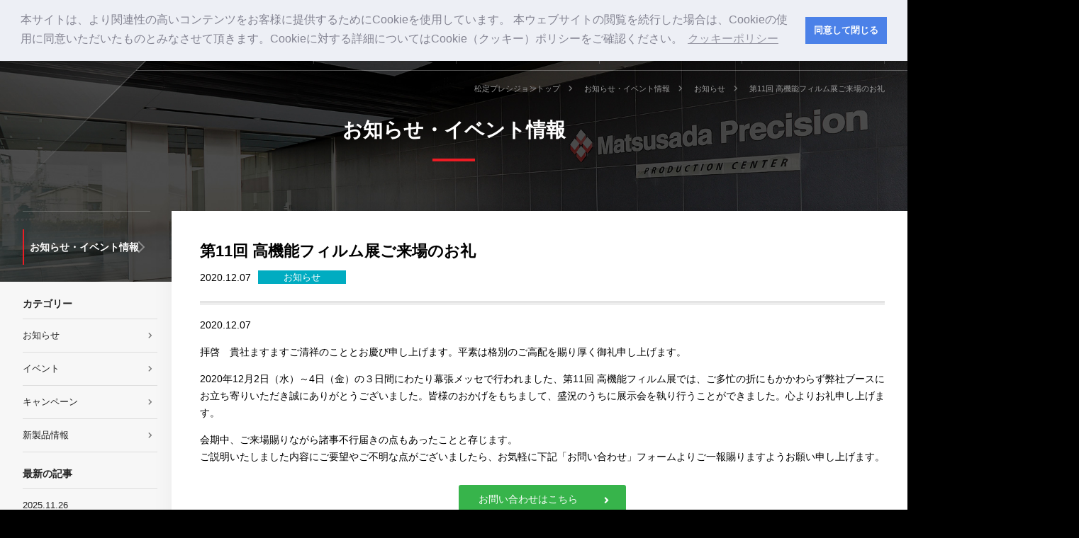

--- FILE ---
content_type: text/html;charset=UTF-8
request_url: https://www.matsusada.co.jp/news/information/film11_thanks.html
body_size: 10325
content:
<!DOCTYPE html>
<html lang="ja">
<head>
	<!-- Page hiding snippet (recommended) -->
	<style>.async-hide { opacity: 0 !important} </style>
	<script>
	(function(a,s,y,n,c,h,i,d,e){s.className+=' '+y;
	h.end=i=function(){s.className=s.className.replace(RegExp(' ?'+y),'')};
	(a[n]=a[n]||[]).hide=h;setTimeout(function(){i();h.end=null},c);
	})(window,document.documentElement,'async-hide','dataLayer',2000,{'GTM-KF5Z57H':true});
	</script>
	<!--END Page hiding snippet (recommended) -->
        <!-- Google Tag Manager -->
        <script>
            (function(w,d,s,l,i){w[l]=w[l]||[];w[l].push({'gtm.start':
            new Date().getTime(),event:'gtm.js'});var f=d.getElementsByTagName(s)[0],
            j=d.createElement(s),dl=l!='dataLayer'?'&l='+l:'';j.async=true;j.src=
            'https://www.googletagmanager.com/gtm.js?id='+i+dl;f.parentNode.insertBefore(j,f);
            })(window,document,'script','dataLayer','GTM-KF5Z57H');
        </script>
        <!-- End Google Tag Manager -->
    <meta charset="UTF-8">
    <meta name="viewport" content="width=device-width, initial-scale=1.0">
    <meta name="robots" content="all">
    <meta name="author" content="松定プレシジョン">
    <link rel="canonical" href="https://www.matsusada.co.jp/news/information/film11_thanks.html" />
        <meta name="description" content="     2020.12.07     拝啓貴社ますますご清祥のこととお慶び申し上げます。平素は格別のご高配を賜り厚く御礼申し上げます。     2020年12月2日（水）～4日（金）の３日間にわたり幕張メッセで行われました、第11回 高機能フィルム展では、ご多忙の折にもかかわらず弊社ブースにお立...">
            <title>第11回 高機能フィルム展ご来場のお礼｜お知らせなら松定プレシジョン</title>
        <meta property="og:type" content="article">
        <meta property="og:locale" content="ja_JP">
        <meta property="og:url" content="https://www.matsusada.co.jp/news/information/film11_thanks.html">
            <meta property="og:title" content="第11回 高機能フィルム展ご来場のお礼">
            <meta property="og:image" content="https://www.matsusada.co.jp/uploads/film12_2020.jpeg">
        <meta property="og:description" content="     2020.12.07     拝啓貴社ますますご清祥のこととお慶び申し上げます。平素は格別のご高配を賜り厚く御礼申し上げます。     2020年12月2日（水）～4日（金）の３日間にわたり幕張メッセで行われました、第11回 高機能フィルム展では、ご多忙の折にもかかわらず弊社ブースにお立...">
    <meta property="og:site_name" content="松定プレシジョン">
    <link rel="shortcut icon" href="/favicon/favicon.ico">
    <link rel="apple-touch-icon" href="/favicon/apple-touch-icon.png">
    <link rel="icon" type="image/png" href="/favicon/android-chrome-256x256.png">
    <link rel="stylesheet" href="https://use.fontawesome.com/releases/v5.8.1/css/all.css" integrity="sha384-50oBUHEmvpQ+1lW4y57PTFmhCaXp0ML5d60M1M7uH2+nqUivzIebhndOJK28anvf" crossorigin="anonymous">
    <link rel="stylesheet" href="https://www.matsusada.co.jp/font/icomoon/style.css">
    <link rel="stylesheet" href="https://www.matsusada.co.jp/css/style.css">
    <link rel="stylesheet" href="https://www.matsusada.co.jp/js/mmenu/jquery.mmenu.all.css">
    <link rel="alternate stylesheet" href="https://www.matsusada.co.jp/css/products_box.css" title="box">
    <link rel="alternate stylesheet" href="https://www.matsusada.co.jp/css/products_list.css" title="list">
    <link rel="stylesheet" href="https://www.matsusada.co.jp/css/matsusada.css">
    <link rel="stylesheet" href="https://www.matsusada.co.jp/css/print.css" media="print">
    <link rel="stylesheet" href="https://www.matsusada.co.jp/css/custom-style.css">
    <script src="https://ajax.googleapis.com/ajax/libs/jquery/3.5.1/jquery.min.js"></script>
    <script src="https://cdnjs.cloudflare.com/ajax/libs/jquery-cookie/1.4.1/jquery.cookie.min.js"></script>
    <link rel="stylesheet" type="text/css" href="//cdnjs.cloudflare.com/ajax/libs/cookieconsent2/3.1.0/cookieconsent.min.css">
    <script src="//cdnjs.cloudflare.com/ajax/libs/cookieconsent2/3.1.0/cookieconsent.min.js"></script>
    <script>
        window.addEventListener("load", function () {
            window.cookieconsent.initialise({
                "palette": {
                    "popup": {
                        "background": "#edeff5",
                        "text": "#838391"
                    },
                    "button": {
                        "background": "#4b81e8"
                    }
                },
                "position": "top",
                "content": {
                    "message": "本サイトは、より関連性の高いコンテンツをお客様に提供するためにCookieを使用しています。\n本ウェブサイトの閲覧を続行した場合は、Cookieの使用に同意いただいたものとみなさせて頂きます。Cookieに対する詳細についてはCookie（クッキー）ポリシーをご確認ください。",
                    "dismiss": "同意して閉じる",
                    "link": "クッキーポリシー",
                    "href": "https://www.matsusada.co.jp/siteinfo/privacy.html"
                }
            });
            // MutationObserverを使用してリンク要素の属性変更を監視
            setTimeout(function() {
                // 最初の実行
                removeRelAttribute();
                // バナーが表示されたら継続的に監視
                var cookieContainer = document.querySelector('.cc-window');
                if (cookieContainer) {
                    // 監視を設定
                    var observer = new MutationObserver(function(mutations) {
                        removeRelAttribute();
                    });
                    // 監視オプションを設定
                    var config = {
                        attributes: true,
                        childList: true,
                        subtree: true
                    };
                    // 監視を開始
                    observer.observe(cookieContainer, config);
                }
            }, 100);
            function removeRelAttribute() {
                var cookiePolicyLink = document.querySelector('.cc-link');
                if (cookiePolicyLink && cookiePolicyLink.hasAttribute('rel')) {
                    cookiePolicyLink.removeAttribute('rel');
                }
            }
        });
    </script>
</head>
<body>
    <!-- Google Tag Manager (noscript) -->
    <noscript><iframe src="https://www.googletagmanager.com/ns.html?id=GTM-KF5Z57H"
    height="0" width="0" style="display:none;visibility:hidden"></iframe></noscript>
    <!-- End Google Tag Manager (noscript) -->
<div id="wrap">
    <div id="searchWaiting"><div><img src="https://www.matsusada.co.jp/images/search_waiting.svg" alt="Search waiting｜松定プレシジョン"><p>検索中...</p></div></div>
    <header id="siteHeader">
        <div class="inner">
            <div id="logo">
                <a href="https://www.matsusada.co.jp/">
                    <img src="https://www.matsusada.co.jp/images/logomark.svg" id="logoMark" alt="松定プレシジョン">
                    <img class="logotype_white" src="https://www.matsusada.co.jp/images/logotype.svg" id="logoType" alt="松定プレシジョン">
                </a>
            </div>
            <div id="navigation">
                <div id="subNavi">
                    <ul id="login">
                    </ul>
                    <div id="headerTel_9-17">
                        <div id="headerTel">
                            <p class="tel center" x-ms-format-detection="none"><img src="https://www.matsusada.co.jp/images/add/freedial.svg" alt="フリーダイヤル">0120-747-636</p>
                        </div>
                    </div>
                            <div id="contactBtn">
                                <a href="https://www.matsusada.co.jp/support/contact/">お問い合わせ</a>
                            </div>
                    <div id="searchBtn">
                        <div class="trigger">
							<i class="fas fa-search"></i>
						</div>
                        <div id="search" class="effect">
                            <form action="/pcms/mt/mt-estraier.cgi" method="get">
                                <i class="fas fa-search"></i>
                                <input id="sbox1" name="query" type="search" placeholder="キーワードを入力" required value="">
                                <input type="hidden" name="blog_id" value="1">
                                <input type="hidden" name="target" value="all">
                                <input type="hidden" name="limit" value="10">
                                <input type="hidden" name="suffix" value="html">
                                <input id="sbtn1" type="submit" value="検索">
                            </form>
                        </div>
                    </div>
                    <ul id="smallNav">
                        <li><a href="https://www.matsusada.com/" target="_blank" rel="noopener"><i class="fas fa-globe"></i>Global</a></li>
                    </ul>
                </div>
                <nav id="globalNav" class="indexNav fixedsticky">
                    <ul>
                            <li><a href="https://www.matsusada.co.jp/product/"><span>製品情報</span></a></li>
                            <li><a href="https://www.matsusada.co.jp/case/"><span>用途・事例</span></a></li>
                            <li><a href="https://www.matsusada.co.jp/support/"><span>サポート</span></a></li>
                            <li><a href="https://www.matsusada.co.jp/corporate/">企業情報</a></li>
                        <li><a href="https://recruit.matsusada.co.jp/hr/" target="_blank" rel="noopener"><span>採用情報</span></a></li>
                    </ul>
                </nav>
            </div>
        </div>
        <a id="menu-btn" href="#menu"></a>
    </header>
    <div id="spSearchBtn">
		<div class="trigger">
			<i class="fas fa-search"></i>
		</div>
		<div id="spSearch" class="effect">
            <form action="/pcms/mt/mt-estraier.cgi" method="get">
                <i class="fas fa-search"></i>
                <input id="sbox2" name="query" type="search" placeholder="キーワードを入力" required value="">
                <input type="hidden" name="blog_id" value="1">
                <input type="hidden" name="target" value="all">
                <input type="hidden" name="limit" value="10">
                <input type="hidden" name="suffix" value="html">
                <input id="sbtn2" type="submit" value="検索">
            </form>
		</div>
	</div>
	<div id="spTel">
		<a href="tel:0120-747-636"><i class="fas fa-phone-volume"></i></a>
	</div>
    <main id="newsContainer" class="newsSingle main">
        <nav id="topicpath">
    <ul class="inner">
        <li><a href="https://www.matsusada.co.jp/">松定プレシジョントップ</a></li>
                <li><a href="https://www.matsusada.co.jp/news/">お知らせ・イベント情報</a></li>
                <li><a href="https://www.matsusada.co.jp/news/information/">お知らせ</a></li>
                <li>第11回 高機能フィルム展ご来場のお礼</li>
    </ul>
</nav>
        <header id="newsIndexHeader" class="parentPageHeader">
            <h1>お知らせ・イベント情報</h1>
        </header>
        <div id="news" class="inner pageContent">
            <div id="newsMain" class="pageMain">
                <div id="newsSingle">
                    <header id="newsHeader">
                        <h1 class="newsTitle">第11回 高機能フィルム展ご来場のお礼</h1>
                        <time datetime="2020-12-07">2020.12.07</time>
                        <ul class="post-categories">
                            <li class="information">お知らせ</li>
                        </ul>
                    </header>
                    <article id="newsArticle" class="newsArticle">
                        <section>
    <p>2020.12.07</p>
    <p>拝啓　貴社ますますご清祥のこととお慶び申し上げます。平素は格別のご高配を賜り厚く御礼申し上げます。</p>
    <p>2020年12月2日（水）～4日（金）の３日間にわたり幕張メッセで行われました、第11回 高機能フィルム展では、ご多忙の折にもかかわらず弊社ブースにお立ち寄りいただき誠にありがとうございました。皆様のおかげをもちまして、盛況のうちに展示会を執り行うことができました。心よりお礼申し上げます。</p>
    <p>会期中、ご来場賜りながら諸事不行届きの点もあったことと存じます。<br>
    ご説明いたしました内容にご要望やご不明な点がございましたら、お気軽に下記「お問い合わせ」フォームよりご一報賜りますようお願い申し上げます。</p>
    <p class="center"><a href="/support/contact/" class="btn">お問い合わせはこちら</a></p>
    <p>今後とも皆様のご期待に沿えますよう、従業員一同全力をあげて努める所存でございます。 何卒、末永くご愛顧くださいますようお願い申しあげます。</p>
    <div class="flexBox">
    <div></div>
    <div class="flex4"><img alt="展示会の松定ブース全体写真です。" src="/uploads/film12_2020.jpeg"></div>
    <div></div>
    </div>
    </section>
    <section>
        <h4>本展初出展製品</h4>
        <div class="eventItem"><a href="/product/vcheck/electronmicroscope/precisionsem5600/">
            <div class="image"><img alt="ハイレゾ低加速走査電子顕微鏡 PrecisionSEM5600の写真です。" src="/product/uploads/sem5600_top01.jpg"></div>
            <div class="text">
                <ul class="icon xlargeText">
                    <li>新商品</li>
                </ul>
                <h4>新型ハイレゾ低加速走査電子顕微鏡 Precision SEM 5600</h4>
                <p>独自に開発した高性能対物レンズを搭載した、業界初のDual Lens SEM</p>
                <ul class="disc">
                    <li>従来の汎用SEMよりも低加速電圧領域での分解能向上を実現</li>
                    <li>高い技術を誇る独自の大電流・高安定・低ノイズ電源によって実現した新しい走査電子顕微鏡</li>
                    <li>独自開発の高性能対物レンズで、測定試料に合わせた4通りの使い方が可能</li>
                    <li>ハイレゾ低加速SEM／高分解能SEM／低真空SEM</li>
                </ul>
            </div>
        </a>
         </div>
        <div class="eventItem">
            <a href="/product/power-supplies/high-voltage-power-supplies/hars/">
                <div class="image"><img alt="Precision 多機能デジタル高圧電源　HARSシリーズの写真です。" src="/product/uploads/hars.jpg"></div>
                <div class="text">
                    <ul class="icon xlargeText">
                        <li>近日発売</li>
                    </ul>
                    <h4>多機能デジタル高圧電源　HARSシリーズ</h4>
                    <p>従来の高圧ラックマウント型電源に比べ、小型かつ多機能を実現した次世代高圧電源です。<br>リップルノイズは従来の1/2以下になり、幅広い用途でご使用頂けます。</p>
                    <p>出力電圧：0V～130kV<br>出力電流：0A～3000mA<br>出力電力：500W、1kW、2kW、3kW</p> 
                </div>
            </a>
        </div>
    </section>
    <section>
        <h4>主な出展製品</h4>
        <div class="recommend">
            <div>
                <a href="/product/clean/clean-booth/clb/">
                    <p><strong>CLBシリーズ</strong><br>必要なところだけクリーンにできるからムダがなくローコスト</p>
                    <img width="300" alt="CLBシリーズ" src="/product/uploads/clb_1.jpg">
                    <div class="text">
                        <p class="left">クリーンルーム内への設置や、局所的なクリーン化など、様々な用途でのご要望にお応えできるクリーンブース</p>
                    </div>
                </a>
            </div>
            <div>
                <a href="/product/clean/clean-booth/blp/">
                    <p><strong>BLP/BLK/BLSシリーズ</strong><br>クリーン環境を備えたクリーン暗室</p>
                    <img width="300" alt="CLBシリーズ" src="/product/uploads/blp.jpg">
                    <div class="text">
                        <p class="left">必要なサイズで設計可能/簡単組み立て　暗室ユニットタイプ</p>
                    </div>
                </a>
            </div>
            <div>
                <a href="/product/clean/clean-bench/cld/">
                    <p><strong>CLDシリーズ</strong><br>様々な用途に対応できるクリーンベンチ</p>
                    <img width="300" alt="CLBシリーズ" src="/product/uploads/cld_1.jpg">
                    <div class="text">
                        <p class="left">クリーンルームやクリーンブース内でクリーンベンチや作業ベンチなどとして、様々な用途に対応できるクリーンベンチ</p>
                    </div>
                </a>
            </div>
            <div>
                <a href="/product/clean/fume-extractor/">
                    <p><strong>吸煙機／脱臭機</strong><br>環境改善の為に生まれた超小型、高性能の吸煙機／脱臭機</p>
                    <img width="300" alt="吸煙機／脱臭機" src="/news/event/jasis/q211.jpg">
                    <div class="text">
                        <p class="left">コンパクト設計で、作業机の下などの狭いスペースでも設置可能</p>
                    </div>
                </a>
            </div>
            <div>
                <a href="/product/x-ray/ct-7400/">
                    <p><strong>PrecisionCT7400</strong><br>精細さとスピードを兼ね備えたx線CT検査装置</p>
                    <img width="300" alt="Precision CT7400" src="/news/event/jasis/ct_7400_1-thumb-thumb-240x240-4128.jpg">
                    <div class="text">
                        <p class="left">ボタン1つで手間いらず最適な撮影条件をフルオートで設定するX線CT検査装置</p>
                    </div>
                </a>
            </div>
            <div>
                <a href="/product/power-supplies/dc-power-supplies/p4k36/">
                    <p><strong>P4K-36シリーズ</strong><br>多機能直流電源</p>
                    <img width="300" class="mt-image-center" alt="P4K-36シリーズ" src="/product/uploads/p4k-36/P4K-36.jpg"/>
                    <div class="text">
                        <p class="left">超小型･手のひらサイズ</p>
                    </div>
                </a>
            </div>
            <div>
                <a href="/product/power-supplies/dc-power-supplies/p4k80/">
                    <p><strong>P4K-80シリーズ</strong><br>超薄型直流電源</p>
                    <img width="300" class="mt-image-center" alt="P4K-80シリーズ" src="/product/uploads/p4k-80/p4k-80.jpg"/>
                    <div class="text">
                        <p class="left">超薄型・多機能・高精度</p>
                    </div>
                </a>
            </div>
            <div>
                <a href="/product/power-supplies/dc-power-supplies/tb/">
                    <p><strong>TBシリーズ</strong><br>ワイドレンジ出力直流電源</p>
                    <img width="300" class="mt-image-center" alt="TBシリーズ" src="/product/uploads/tb_1.jpg"/>
                    <div class="text">
                        <p class="left">ワイドレンジ出力・多機能</p>
                    </div>
                </a>
            </div>
            <div>
                <a href="/product/power-supplies/electronic-loads/egs/">
                    <p><strong>EGSシリーズ</strong><br>極小型直流電子負荷</p>
                    <img width="300" alt="EGSシリーズ" src="/product/uploads/egs_1.jpg">
                    <div class="text">
                        <p class="left">横幅35mmの超薄型設計で省スペース・軽量化</p>
                    </div>
                </a>
            </div>
            <div>
                <a href="/product/power-supplies/battery-cycle-tester/ecd/">
                    <p><strong>ECDシリーズ</strong><br>小型充放電試験電源</p>
                    <img width="300" alt="ECDシリーズ" src="/product/uploads/ecd_top01.jpg">
                    <div class="text">
                        <p class="left">各種二次電池の充放電試験に最適</p>
                    </div>
                </a>
            </div>
        </div>
    </section>
                    </article>
                </div>
                <nav id="prevNext">
                    <div id="goArchive">
                        <a href="https://www.matsusada.co.jp/news/"><i class="fas fa-list"></i>一覧へ戻る</a>
                    </div>
                    <div id="prev">
                            <a href="https://www.matsusada.co.jp/news/information/jasis2020_thanks.html"><span><i class="fas fa-angle-left"></i>前の記事</span><br>JASIS2020 ご来場のお礼</a>
                    </div>
                    <div id="next">
                            <a href="https://www.matsusada.co.jp/news/information/nanotech2021_thanks.html"><span><i class="fas fa-angle-right"></i>次の記事</span><br>第20回 国際ナノテクノロジー総合展・技…</a>
                    </div>
                </nav>
            </div>
            <div id="siteSide" class="pageSide">
                <h2><a href="https://www.matsusada.co.jp/news/">お知らせ・イベント情報</a></h2>
<div id="sideNav">
    <div class="category">
        <h3>カテゴリー</h3>
        <ul>
                <li><a href="https://www.matsusada.co.jp/news/information/">お知らせ</a></li>
                <li><a href="https://www.matsusada.co.jp/news/event/">イベント</a></li>
                <li><a href="https://www.matsusada.co.jp/news/campaign/">キャンペーン</a></li>
                <li><a href="https://www.matsusada.co.jp/news/products_info/">新製品情報</a></li>
        </ul>
    </div>
    <h3>最新の記事</h3>
        <ul id="latest">
            <li>
                <a href="https://www.matsusada.co.jp/news/information/winter-vacation2026.html">
                    <span class="time">2025.11.26</span>
                    年末年始休業のお知らせ（2025年-2026年）
                </a>
            </li>
            <li>
                <a href="https://www.matsusada.co.jp/news/information/20251022-warranty-return.html">
                    <span class="time">2025.10.22</span>
                    製品保証ポリシー「返品」項目を改定
                </a>
            </li>
            <li>
                <a href="https://www.matsusada.co.jp/news/event/tf2025-close.html">
                    <span class="time">2025.07.29</span>
                    TECHNO-FRONTIER 2025 電源システム展 ご来場御礼
                </a>
            </li>
            <li>
                <a href="https://www.matsusada.co.jp/news/information/summer-holiday-2025.html">
                    <span class="time">2025.07.29</span>
                    2025年夏季休業のお知らせ
                </a>
            </li>
            <li>
                <a href="https://www.matsusada.co.jp/news/event/tf2025-start.html">
                    <span class="time">2025.07.08</span>
                    TECHNO-FRONTIER 2025 電源システム展 に出展いたします
                </a>
            </li>
        </ul>
    <h3>アーカイブ</h3>
    <div class="cp_ipselect cp_sl02">
        <select name="form-select-dropdown-arc" onChange="document.location.href=this.options[this.selectedIndex].value;">
        <option value="">年を選択</option>
            <option value="https://www.matsusada.co.jp/news/2025/">2025</option>
            <option value="https://www.matsusada.co.jp/news/2024/">2024</option>
            <option value="https://www.matsusada.co.jp/news/2023/">2023</option>
            <option value="https://www.matsusada.co.jp/news/2022/">2022</option>
            <option value="https://www.matsusada.co.jp/news/2021/">2021</option>
            <option value="https://www.matsusada.co.jp/news/2020/">2020</option>
            <option value="https://www.matsusada.co.jp/news/2019/">2019</option>
            <option value="https://www.matsusada.co.jp/news/2018/">2018</option>
            <option value="https://www.matsusada.co.jp/news/2017/">2017</option>
            <option value="https://www.matsusada.co.jp/news/2016/">2016</option>
            <option value="https://www.matsusada.co.jp/news/2015/">2015</option>
        </select>
    </div>
</div>
            </div>
        </div>
    </main>
</div><!-- /#wrap -->
    <footer id="siteFooter">
        <div id="footerSiteMap">
            <ul class="inner">
                    <li>
                        <a href="https://www.matsusada.co.jp/product/">製品情報</a>
                        <ul>
                                    <li><a href="https://www.matsusada.co.jp/product/power-supplies/">電源装置</a></li>
                                    <li><a href="https://www.matsusada.co.jp/product/x-ray/">X線非破壊検査装置</a></li>
                                    <li><a href="https://www.matsusada.co.jp/product/vcheck/">顕微鏡・デジタルカメラ</a></li>
                                    <li><a href="https://www.matsusada.co.jp/product/clean/">クリーン関連・生産性改善</a></li>
                                    <li><a href="https://www.matsusada.co.jp/product/opt/">光センサ</a></li>
                        </ul>
                    </li>
                    <li>
                        <a href="https://www.matsusada.co.jp/case/">用途・事例</a>
                        <ul>
                                <li><a href="https://www.matsusada.co.jp/case/ps/">電源装置</a></li>
                                <li><a href="https://www.matsusada.co.jp/case/xm/">X線非破壊検査装置</a></li>
                                <li><a href="https://www.matsusada.co.jp/case/cqci/">クリーンブース・吸煙器</a></li>
                                <li><a href="https://www.matsusada.co.jp/case/vcheck/">電子顕微鏡</a></li>
                        </ul>
                    </li>
                    <li><a href="https://www.matsusada.co.jp/column/">技術コラム</a></li>
                    <li>
                    	<a href="https://www.matsusada.co.jp/news/">お知らせ・イベント情報</a>
                        <ul>
                                <li><a href="https://www.matsusada.co.jp/news/information/">お知らせ</a></li>
                                <li><a href="https://www.matsusada.co.jp/news/event/">イベント</a></li>
                                <li><a href="https://www.matsusada.co.jp/news/campaign/">キャンペーン</a></li>
                                <li><a href="https://www.matsusada.co.jp/news/products_info/">新製品情報</a></li>
                        </ul>
                    </li>
                    <li>
                        <a href="https://www.matsusada.co.jp/corporate/">企業情報</a>
                        <ul>
                                    <li><a href="https://www.matsusada.co.jp/corporate/outline.html">会社概要</a></li>
                                    <li><a href="https://www.matsusada.co.jp/corporate/management.html">経営理念</a></li>
                                    <li><a href="https://www.matsusada.co.jp/corporate/service.html">事業内容</a></li>
                                    <li><a href="https://www.matsusada.co.jp/corporate/history.html">沿革</a></li>
                                    <li><a href="https://www.matsusada.co.jp/corporate/site.html">事業所一覧</a></li>
                        </ul>
                    </li>
                    <li>
                        <a href="https://www.matsusada.co.jp/support/">サポート</a>
                        <ul>
							<li><a href="/support/faq/">よくあるご質問（Q&amp;A）</a></li>
							<li><a href="/support/contact/">お問い合わせ</a></li>
							<li><a href="/support/contact/request.html">修理・校正</a></li>
							<li><a href="/support/evaluation.html">デモンストレーションのご案内</a></li>
							<li><a href="/support/export-regulations.html">製品の該非判定について</a></li>
							<li><a href="/product/end_products/">販売終了製品のご案内</a></li>
							<li><a href="/support/manufacturer_warranty.html">製品保証</a></li>
							<li><a href="/support/rental-regulations.html">レンタル（貸出）約款</a></li>
							<li><a href="/support/contact/catalog.html">カタログ請求</a></li>
							<li><a href="/support/terms/">用語集</a></li>
                        </ul>
                    </li>
                    <li>
                        <a href="https://www.matsusada.co.jp/support/contact/">お問い合わせ</a>
                        <ul>
                            <li><a href="https://www.matsusada.co.jp/support/contact/before.html">ご購入前のお問い合わせ</a></li>
                            <li><a href="https://www.matsusada.co.jp/support/contact/after.html">ご購入後のお問い合わせ</a></li>
                            <li><a href="https://www.matsusada.co.jp/support/contact/contact.html">一般的なお問い合わせ</a></li>
                              <li><a href="https://www.matsusada.co.jp/support/contact/request.html">調査・修理・校正</a></li>
                              <li><a href="https://www.matsusada.co.jp/support/contact/measurement.html">サンプル測定依頼</a></li>
                        </ul>
                    </li>
                <li><a href="https://recruit.matsusada.co.jp/hr/" target="_blank" rel="noopener">採用情報</a></li>
            </ul>
        </div>
        <div id="copyright">
            <div class="inner">
                <ul>
                    <li><a href="https://www.matsusada.co.jp/">ホーム</a></li>
                            <li><a href="https://www.matsusada.co.jp/siteinfo/">このサイトについて</a></li>
                            <li><a href="https://www.matsusada.co.jp/siteinfo/privacy.html">プライバシーポリシー</a></li>
                            <li><a href="https://www.matsusada.co.jp/siteinfo/condition.html">サイト利用条件</a></li>
                            <li><a href="https://www.matsusada.co.jp/siteinfo/sitemap.html">サイトマップ</a></li>
                </ul>
                <p> MATSUSADA PRECISION Inc. ALL RIGHTS RESERVED.</p>
            </div>
        </div>
    </footer>
    <nav id="menu">
        <ul>
                <li>
                    <a href="https://www.matsusada.co.jp/product/">製品情報</a>
                    <ul>
                                    <li>
                                        <a href="https://www.matsusada.co.jp/product/power-supplies/">電源装置</a>
                                            <ul>
                                                <li><a href="https://www.matsusada.co.jp/product/power-supplies/dc-power-supplies/">直流安定化電源（DC電源）</a></li>
                                                <li><a href="https://www.matsusada.co.jp/product/power-supplies/regenerative-dc-power-supplies/">回生型直流電源（双方向電源）</a></li>
                                                <li><a href="https://www.matsusada.co.jp/product/power-supplies/ac-power-supplies/">交流電源（AC電源）</a></li>
                                                <li><a href="https://www.matsusada.co.jp/product/power-supplies/amplifiers/">バイポーラ電源・電力増幅器</a></li>
                                                <li><a href="https://www.matsusada.co.jp/product/power-supplies/high-voltage-amplifiers/">高電圧アンプ・高電圧パルス電源</a></li>
                                                <li><a href="https://www.matsusada.co.jp/product/power-supplies/high-voltage-power-supplies/">高圧電源（卓上・ラック）</a></li>
                                                <li><a href="https://www.matsusada.co.jp/product/power-supplies/high-voltage-modules/">高圧電源（モジュールタイプ）</a></li>
                                                <li><a href="https://www.matsusada.co.jp/product/power-supplies/board-mount-high-voltage-modules/">高圧電源（オンボードタイプ）</a></li>
                                                <li><a href="https://www.matsusada.co.jp/product/power-supplies/electrostatic-chuck-power-supplies/">静電チャック専用高圧電源</a></li>
                                                <li><a href="https://www.matsusada.co.jp/product/power-supplies/electronic-loads/">電子負荷（直流電子負荷・回生電源）</a></li>
                                                <li><a href="https://www.matsusada.co.jp/product/power-supplies/battery-cycle-tester/">充放電装置（バッテリテスタ）</a></li>
                                                <li><a href="https://www.matsusada.co.jp/product/power-supplies/piezo/">ピエゾドライバ・ピエゾアクチュエータ</a></li>
                                                <li><a href="https://www.matsusada.co.jp/product/power-supplies/x-ray-power-supplies/">X線管専用高圧電源</a></li>
                                                <li><a href="https://www.matsusada.co.jp/product/power-supplies/accessories/">電源用コントローラ・インターフェース変換機・電源用アクセサリ</a></li>
                                                <li><a href="https://www.matsusada.co.jp/product/power-supplies/x-ray-generators/">X線管ユニット</a></li>
                                            </ul>
                                    </li>
                                    <li>
                                        <a href="https://www.matsusada.co.jp/product/x-ray/">X線非破壊検査装置</a>
                                            <ul>
                                                <li><a href="https://www.matsusada.co.jp/product/x-ray/benchtop-x-ray-inspection/">卓上型X線透過検査装置（縦照射型）</a></li>
                                                <li><a href="https://www.matsusada.co.jp/product/x-ray/x-ray-inspection/">X線透過検査装置（縦照射型）</a></li>
                                                <li><a href="https://www.matsusada.co.jp/product/x-ray/micro-ct-scan/">X線CTスキャン装置（横照射型）</a></li>
                                                <li><a href="https://www.matsusada.co.jp/product/x-ray/inline-x-ray-inspection/">X線インライン自動検査装置</a></li>
                                                <li><a href="https://www.matsusada.co.jp/product/x-ray/obsolete-models/">旧モデルのX線透過検査装置</a></li>
                                            </ul>
                                    </li>
                                    <li>
                                        <a href="https://www.matsusada.co.jp/product/vcheck/">顕微鏡・デジタルカメラ</a>
                                            <ul>
                                                <li><a href="https://www.matsusada.co.jp/product/vcheck/electronmicroscope/">電子顕微鏡</a></li>
                                                <li><a href="https://www.matsusada.co.jp/product/vcheck/microscope/">デジタルマイクロスコープ</a></li>
                                                <li><a href="https://www.matsusada.co.jp/product/vcheck/camera/">顕微鏡用デジタルカメラ</a></li>
                                            </ul>
                                    </li>
                                    <li>
                                        <a href="https://www.matsusada.co.jp/product/clean/">クリーン関連・生産性改善</a>
                                            <ul>
                                                <li><a href="https://www.matsusada.co.jp/product/clean/clean-booth/">クリーンブース</a></li>
                                                <li><a href="https://www.matsusada.co.jp/product/clean/clean-bench/">クリーンベンチ</a></li>
                                                <li><a href="https://www.matsusada.co.jp/product/clean/fume-extractor/">吸煙器</a></li>
                                                <li><a href="https://www.matsusada.co.jp/product/clean/cell-production/">セル生産システム</a></li>
                                                <li><a href="https://www.matsusada.co.jp/product/clean/ionizer/">除電器</a></li>
                                            </ul>
                                    </li>
                                    <li>
                                        <a href="https://www.matsusada.co.jp/product/opt/">光センサ</a>
                                            <ul>
                                                <li><a href="https://www.matsusada.co.jp/product/opt/apd/">APD (アバランシェ・フォトダイオード)</a></li>
                                                <li><a href="https://www.matsusada.co.jp/product/opt/pmt/">光電子増倍管（PMT）</a></li>
                                                <li><a href="https://www.matsusada.co.jp/product/opt/ppd/">PINフォトダイオード</a></li>
                                                <li><a href="https://www.matsusada.co.jp/product/opt/apdm/">APD光検出モジュール（販売終了）</a></li>
                                            </ul>
                                    </li>
                    </ul>
                </li>
                <li>
                    <a href="https://www.matsusada.co.jp/case/">用途・事例</a>
                    <ul>
                            <li><a href="https://www.matsusada.co.jp/case/ps/">電源装置</a></li>
                            <li><a href="https://www.matsusada.co.jp/case/xm/">X線非破壊検査装置</a></li>
                            <li><a href="https://www.matsusada.co.jp/case/cqci/">クリーンブース・吸煙器</a></li>
                            <li><a href="https://www.matsusada.co.jp/case/vcheck/">電子顕微鏡</a></li>
                    </ul>
                </li>
                <li><a href="https://www.matsusada.co.jp/column/">技術コラム</a></li>
                <li>
                    <a href="https://www.matsusada.co.jp/news/">お知らせ・イベント情報</a>
                    <ul>
                            <li><a href="https://www.matsusada.co.jp/news/information/">お知らせ</a></li>
                            <li><a href="https://www.matsusada.co.jp/news/event/">イベント</a></li>
                            <li><a href="https://www.matsusada.co.jp/news/campaign/">キャンペーン</a></li>
                            <li><a href="https://www.matsusada.co.jp/news/products_info/">新製品情報</a></li>
                    </ul>
                </li>
                <li>
                    <a href="https://www.matsusada.co.jp/corporate/">企業情報</a>
                    <ul>
                                <li><a href="https://www.matsusada.co.jp/corporate/outline.html">会社概要</a></li>
                                <li><a href="https://www.matsusada.co.jp/corporate/management.html">経営理念</a></li>
                                <li><a href="https://www.matsusada.co.jp/corporate/service.html">事業内容</a></li>
                                <li><a href="https://www.matsusada.co.jp/corporate/history.html">沿革</a></li>
                                <li><a href="https://www.matsusada.co.jp/corporate/site.html">事業所一覧</a></li>
                    </ul>
                </li>
                <li>
                    <a href="https://www.matsusada.co.jp/support/">サポート</a>
                    <ul>
                        <li><a href="/support/faq/">よくあるご質問（Q&amp;A）</a></li>
						<li><a href="/support/contact/">お問い合わせ</a></li>
						<li><a href="/support/contact/request.html">修理・校正</a></li>
						<li><a href="/support/evaluation.html">デモンストレーションのご案内</a></li>
						<li><a href="/support/export-regulations.html">製品の該非判定について</a></li>
						<li><a href="/product/end_products/">販売終了製品のご案内</a></li>
						<li><a href="/support/manufacturer_warranty.html">製品保証</a></li>
						<li><a href="/support/rental-regulations.html">レンタル（貸出）約款</a></li>
						<li><a href="/support/contact/catalog.html">カタログ請求</a></li>
						<li><a href="/support/terms/">用語集</a></li>
                    </ul>
                </li>
                <li>
                    <a href="https://www.matsusada.co.jp/support/contact/">お問い合わせ</a>
                    <ul>
                        <li><a href="https://www.matsusada.co.jp/support/contact/before.html">ご購入前のお問い合わせ</a></li>
                        <li><a href="https://www.matsusada.co.jp/support/contact/after.html">ご購入後のお問い合わせ</a></li>
                        <li><a href="https://www.matsusada.co.jp/support/contact/contact.html">一般的なお問い合わせ</a></li>
                         <li><a href="https://www.matsusada.co.jp/support/contact/request.html">調査・修理・校正</a></li>
                         <li><a href="https://www.matsusada.co.jp/support/contact/measurement.html">サンプル測定依頼</a></li>
                    </ul>
                </li>
                <li>
                    <a href="https://www.matsusada.co.jp/siteinfo/">このサイトについて</a>
                        <ul>
                            <li><a href="https://www.matsusada.co.jp/siteinfo/privacy.html">プライバシーポリシー</a></li>
                            <li><a href="https://www.matsusada.co.jp/siteinfo/condition.html">サイト利用条件</a></li>
                            <li><a href="https://www.matsusada.co.jp/siteinfo/sitemap.html">サイトマップ</a></li>
                        </ul>
                </li>
            <li><a href="https://recruit.matsusada.co.jp/hr/" target="_blank" rel="noopener">採用情報</a></li>
        </ul>
    </nav>
    <script src="https://www.matsusada.co.jp/js/styleswitcher.js"></script>
    <script src="https://www.matsusada.co.jp/js/fixedsticky.js"></script>
    <script src="https://www.matsusada.co.jp/js/slick/slick.js"></script>
    <script src="https://www.matsusada.co.jp/js/util.js"></script>
    <script src="https://www.matsusada.co.jp/js/mmenu/jquery.mmenu.all.js"></script>
    <script src="https://yubinbango.github.io/yubinbango/yubinbango.js" charset="UTF-8"></script>
    <script src="https://cdnjs.cloudflare.com/ajax/libs/libphonenumber-js/1.7.22/libphonenumber-js.min.js" integrity="sha256-HPkUFaghE/SD30l1htCsR1yzqG+aBgeWF5Qjgpym6Uw=" crossorigin="anonymous"></script>
    <link rel="stylesheet" href="https://cdnjs.cloudflare.com/ajax/libs/jqueryui/1.13.2/themes/base/jquery-ui.min.css">
    <script src="https://cdnjs.cloudflare.com/ajax/libs/jqueryui/1.13.2/jquery-ui.min.js"></script>
    <script src="https://ajax.googleapis.com/ajax/libs/jqueryui/1/i18n/jquery.ui.datepicker-ja.min.js"></script>
    <script>
            jQuery(document).ready(function ($) {
                if($('#login').length){
                    const header_login_html = $('#login');
                    if($.cookie('mt_user')){
                        let login_link = '<li><a href="/pcms/mt/mt-members.cgi?__mode=logout&amp;blog_id=7&amp;return_url=https%3A%2F%2Fwww.matsusada.co.jp%2Fnews%2Finformation%2Ffilm11_thanks.html" id="logoutBtn"><i class="fas fa-key"><\/i>ログアウト<\/a><\/li>';
                        login_link += '<li><a href="/pcms/mt/mt-members.cgi?__mode=edit_profile&amp;blog_id=7&amp;return_url=https%3A%2F%2Fwww.matsusada.co.jp%2Fnews%2Finformation%2Ffilm11_thanks.html" id="profileBtn"><i class="fas fa-user"><\/i>会員情報<\/a><\/li>';
                        header_login_html.append(login_link);
                    }else{
                        let logout_link = '<li><a href="/pcms/mt/mt-members.cgi?__mode=&amp;blog_id=7&amp;return_url=https%3A%2F%2Fwww.matsusada.co.jp%2Fnews%2Finformation%2Ffilm11_thanks.html" id="loginBtn"><i class="fas fa-key"><\/i>ログイン/新規会員登録<\/a><\/li>';
                        header_login_html.append(logout_link);
                    }
                }
                var array = {
                    "extensions": [
                        "position-back",
                        "position-right",
                        "theme-dark"
                    ],
                    "navbars": [
                        {
                        "position": "bottom",
                        "content": []
                        }
                    ]
                };
                if($.cookie('mt_user')){
                    var navbars_content = [
                        "<a href='/pcms/mt/mt-members.cgi?__mode=logout&amp;blog_id=7&amp;return_url=https%3A%2F%2Fwww.matsusada.co.jp%2Fnews%2Finformation%2Ffilm11_thanks.html'><i class='fas fa-key'><\/i>ログアウト<\/a>",
                        "<a href='/pcms/mt/mt-members.cgi?__mode=edit_profile&amp;blog_id=7&amp;return_url=https%3A%2F%2Fwww.matsusada.co.jp%2Fnews%2Finformation%2Ffilm11_thanks.html'><i class='fas fa-user'><\/i>会員情報<\/a>"
                    ];
                    array['navbars'][0]['content'] = navbars_content;
                }else{
                    var navbars_content = [
                        "<a href='/pcms/mt/mt-members.cgi?__mode=&amp;blog_id=7&amp;return_url=https%3A%2F%2Fwww.matsusada.co.jp%2Fnews%2Finformation%2Ffilm11_thanks.html'><i class='fas fa-key'><\/i>ログイン/新規会員登録<\/a>",
                    ];
                    array['navbars'][0]['content'] = navbars_content;
                }
                $("#menu").mmenu(array);
                $('.mm-navbar__title').remove();
                $('.mm-navbar').append('<p>Menu</p>');
                const now = new Date();
                const year = now.getFullYear();
                const html = $("#copyright .inner p");
                html.prepend("c2003-" + year);
                $("#search form,#indexSearch,#productsIndexSearch form,#productsSearch,#spSearch form").submit(function(){
                    $("#searchWaiting").show();
                })
            });
            $('.signup').click(function () {
                var url = location.href;
                $.cookie('RedirectURL', url, { path: '/' });
            });
        function request_set_author_data(){const url='https://www.matsusada.co.jp/provide.html',send={auth:"internal"};$.post(url,send).done((function(){})).fail((function(jqXHR,textStatus,errorThrown){console.log(jqXHR.status),console.log(textStatus),console.log(errorThrown)}))}function request_remove_author_data(){$.removeCookie("crm_session",{path:"/"})}$((function(){$.cookie("crm_session")?$.cookie("mt_user")||request_remove_author_data():$.cookie("mt_user")&&request_set_author_data()}));
        $(document).ready(function() {
            var now = new Date();
            var hours = now.getHours();
            if ((9 <= hours && hours < 17)) {
                $("#headerTel_9-17").show();
            } else {
                $("#spTel").hide();
            }
        });
    </script>
</body>
</html>




--- FILE ---
content_type: text/css
request_url: https://www.matsusada.co.jp/font/icomoon/style.css
body_size: -11
content:
@font-face {
  font-family: 'icomoon';
  src:  url('fonts/icomoon.eot?nuzmlu');
  src:  url('fonts/icomoon.eot?nuzmlu#iefix') format('embedded-opentype'),
    url('fonts/icomoon.ttf?nuzmlu') format('truetype'),
    url('fonts/icomoon.woff?nuzmlu') format('woff'),
    url('fonts/icomoon.svg?nuzmlu#icomoon') format('svg');
  font-weight: normal;
  font-style: normal;
}

[class^="icon-"], [class*=" icon-"] {
  /* use !important to prevent issues with browser extensions that change fonts */
  font-family: 'icomoon' !important;
  speak: none;
  font-style: normal;
  font-weight: normal;
  font-variant: normal;
  text-transform: none;
  line-height: 1;

  /* Better Font Rendering =========== */
  -webkit-font-smoothing: antialiased;
  -moz-osx-font-smoothing: grayscale;
}

.icon-catalog:before {
  content: "\e900";
}
.icon-consultation:before {
  content: "\e901";
}
.icon-document:before {
  content: "\e902";
}
.icon-download:before {
  content: "\e903";
}
.icon-price:before {
  content: "\e904";
}
.icon-technical:before {
  content: "\e905";
}
.icon-home:before {
  content: "\e906";
}


--- FILE ---
content_type: text/css
request_url: https://www.matsusada.co.jp/css/matsusada.css
body_size: 21018
content:
html{scroll-behavior:smooth}#catalog #catalogCategory{justify-content:flex-start;align-content:center;align-items:center;padding:0 0 20px 0}#catalog #catalogCategory dl{border:1px solid #dddddd;border-radius:2px;-moz-border-radius:2px;-webkit-border-radius:2px;-ms-border-radius:2px;-o-border-radius:2px;margin:0 auto 10px auto}#catalog #catalogCategory dl dt{line-height:61px;position:relative;padding:0 60px 0 20px;font-weight:bold;transition:all 0.2s ease-in-out;-moz-transition:all 0.2s ease-in-out;-webkit-transition:all 0.2s ease-in-out;-ms-transition:all 0.2s ease-in-out;-o-transition:all 0.2s ease-in-out}#catalog #catalogCategory dl dt:before{content:"";width:31px;height:1px;background-color:#bbbbbb;position:absolute;right:20px;top:30px;transition:all 0.2s ease-in-out;-moz-transition:all 0.2s ease-in-out;-webkit-transition:all 0.2s ease-in-out;-ms-transition:all 0.2s ease-in-out;-o-transition:all 0.2s ease-in-out}#catalog #catalogCategory dl dt:after{content:"";width:1px;height:31px;background-color:#bbbbbb;position:absolute;right:35px;top:15px;transition:all 0.2s ease-in-out;-moz-transition:all 0.2s ease-in-out;-webkit-transition:all 0.2s ease-in-out;-ms-transition:all 0.2s ease-in-out;-o-transition:all 0.2s ease-in-out}#catalog #catalogCategory dl dt:hover:before{background-color:#ED1C24}#catalog #catalogCategory dl dt:hover:after{background-color:#ED1C24}#catalog #catalogCategory dl dt.active:before,#catalog #catalogCategory dl dt.active:after{transform:rotate(45deg);-moz-transform:rotate(45deg);-webkit-transform:rotate(45deg);-ms-transform:rotate(45deg);-o-transform:rotate(45deg)}#catalog #catalogCategory dl dt span{display:block;width:5em;line-height:20px;position:absolute;right:20px;top:50%;margin:-10px 0 0 0;font-weight:normal;color:#777777}#catalog #catalogCategory dl dd{border-top:1px dotted #dddddd;padding:12px}#catalog #catalogCategory dl dd div{display:flex;display:-moz-flex;display:-webkit-flex;display:-ms-flex;display:-o-flex;flex-wrap:wrap;box-sizing:border-box;-moz-box-sizing:border-box;-webkit-box-sizing:border-box;-ms-box-sizing:border-box;-o-box-sizing:border-box;position:relative}#catalog #catalogCategory dl dd div label{width:20%;width:-webkit-calc(20% - 2px);width:calc(20% - 2px);text-align:center;padding:180px 15px 15px 15px;margin:1px;border:1px solid #dddddd;box-sizing:border-box;-moz-box-sizing:border-box;-webkit-box-sizing:border-box;-ms-box-sizing:border-box;-o-box-sizing:border-box;cursor:pointer;line-height:1.25;font-size:13px;background-color:#f7f7f7;word-break:break-all;position:relative;display:block;background-repeat:no-repeat;background-position:center 10px;background-size:auto 160px}#catalog #catalogCategory dl dd div input[type="checkbox"]{display:none}#catalog #catalogCategory dl dd div input[type="checkbox"]:checked+label{background-color:rgba(237,28,36,0.02);border:1px solid #ED1C24;color:#ED1C24}#catalog #catalogCategoryOk{justify-content:flex-start;align-content:center;align-items:center;padding:0 0 20px 0}#catalog #catalogCategoryOk dl{border:1px solid #dddddd;border-radius:2px;-moz-border-radius:2px;-webkit-border-radius:2px;-ms-border-radius:2px;-o-border-radius:2px;margin:0 auto 10px auto}#catalog #catalogCategoryOk dl dt{line-height:41px;position:relative;padding:0 20px;font-weight:bold}#catalog #catalogCategoryOk dl dd{border-top:1px dotted #dddddd;padding:12px;display:flex;display:-moz-flex;display:-webkit-flex;display:-ms-flex;display:-o-flex;flex-wrap:wrap;box-sizing:border-box;-moz-box-sizing:border-box;-webkit-box-sizing:border-box;-ms-box-sizing:border-box;-o-box-sizing:border-box;position:relative}#catalog #catalogCategoryOk dl dd label{width:20%;width:-webkit-calc(20% - 2px);width:calc(20% - 2px);text-align:center;padding:190px 15px 15px 15px;margin:1px;box-sizing:border-box;-moz-box-sizing:border-box;-webkit-box-sizing:border-box;-ms-box-sizing:border-box;-o-box-sizing:border-box;cursor:pointer;line-height:1.25;font-size:13px;word-break:break-all;position:relative;display:block;background-repeat:no-repeat;background-position:center 20px;background-size:auto 160px}@media screen and (max-width: 720px){#catalog #catalogCategory{padding:0 0 10px 0}#catalog #catalogCategory dl{border:1px solid #dddddd;border-radius:2px;-moz-border-radius:2px;-webkit-border-radius:2px;-ms-border-radius:2px;-o-border-radius:2px;margin:0 auto 10px auto}#catalog #catalogCategory dl dt{line-height:20px;position:relative;padding:10px 30px 10px 10px;font-weight:bold;transition:all 0.2s ease-in-out;-moz-transition:all 0.2s ease-in-out;-webkit-transition:all 0.2s ease-in-out;-ms-transition:all 0.2s ease-in-out;-o-transition:all 0.2s ease-in-out}#catalog #catalogCategory dl dt:before{content:"";width:31px;height:1px;background-color:#bbbbbb;position:absolute;right:20px;top:30px;transition:all 0.2s ease-in-out;-moz-transition:all 0.2s ease-in-out;-webkit-transition:all 0.2s ease-in-out;-ms-transition:all 0.2s ease-in-out;-o-transition:all 0.2s ease-in-out}#catalog #catalogCategory dl dt:after{content:"";width:1px;height:31px;background-color:#bbbbbb;position:absolute;right:35px;top:15px;transition:all 0.2s ease-in-out;-moz-transition:all 0.2s ease-in-out;-webkit-transition:all 0.2s ease-in-out;-ms-transition:all 0.2s ease-in-out;-o-transition:all 0.2s ease-in-out}#catalog #catalogCategory dl dt:hover:before{background-color:#ED1C24}#catalog #catalogCategory dl dt:hover:after{background-color:#ED1C24}#catalog #catalogCategory dl dt.active:before,#catalog #catalogCategory dl dt.active:after{transform:rotate(45deg);-moz-transform:rotate(45deg);-webkit-transform:rotate(45deg);-ms-transform:rotate(45deg);-o-transform:rotate(45deg)}#catalog #catalogCategory dl dt span{display:block;width:5em;line-height:20px;position:absolute;right:20px;top:50%;margin:-10px 0 0 0;font-weight:normal;color:#777777}#catalog #catalogCategory dl dd{border-top:1px dotted #dddddd;padding:12px}#catalog #catalogCategory dl dd div label{width:33.3%;width:-webkit-calc(33.3% - 2px);width:calc(33.3% - 2px);text-align:center;padding:140px 10px 10px 10px;font-size:13px;background-position:center 10px;background-size:auto 120px}#catalog #catalogCategoryOk{justify-content:flex-start;align-content:center;align-items:center;padding:0 0 10px 0}#catalog #catalogCategoryOk dl{border:1px solid #dddddd;border-radius:2px;-moz-border-radius:2px;-webkit-border-radius:2px;-ms-border-radius:2px;-o-border-radius:2px;margin:0 auto 10px auto}#catalog #catalogCategoryOk dl dt{line-height:20px;position:relative;padding:10px 30px 10px 10px;font-weight:bold;transition:all 0.2s ease-in-out;-moz-transition:all 0.2s ease-in-out;-webkit-transition:all 0.2s ease-in-out;-ms-transition:all 0.2s ease-in-out;-o-transition:all 0.2s ease-in-out}#catalog #catalogCategoryOk dl dd{border-top:1px dotted #dddddd;padding:12px}#catalog #catalogCategoryOk dl dd label{width:33.3%;width:-webkit-calc(33.3% - 2px);width:calc(33.3% - 2px);text-align:center;padding:140px 10px 10px 10px;font-size:13px;background-position:center 10px;background-size:auto 120px}}@media screen and (min-width: 721px) and (max-width: 960px){#catalog #catalogCategory,#catalog #catalogCategoryOk{justify-content:flex-start;align-content:center;align-items:center;padding:0 0 20px 0}#catalog #catalogCategory dl,#catalog #catalogCategoryOk dl{border:1px solid #dddddd;border-radius:2px;-moz-border-radius:2px;-webkit-border-radius:2px;-ms-border-radius:2px;-o-border-radius:2px;margin:0 auto 10px auto}#catalog #catalogCategory dl dt,#catalog #catalogCategoryOk dl dt{line-height:61px;position:relative;padding:0 60px 0 20px;margin:0;font-weight:bold;transition:all 0.2s ease-in-out;-moz-transition:all 0.2s ease-in-out;-webkit-transition:all 0.2s ease-in-out;-ms-transition:all 0.2s ease-in-out;-o-transition:all 0.2s ease-in-out}#catalog #catalogCategory dl dt:before,#catalog #catalogCategoryOk dl dt:before{content:"";width:31px;height:1px;background-color:#bbbbbb;position:absolute;right:20px;top:30px;transition:all 0.2s ease-in-out;-moz-transition:all 0.2s ease-in-out;-webkit-transition:all 0.2s ease-in-out;-ms-transition:all 0.2s ease-in-out;-o-transition:all 0.2s ease-in-out}#catalog #catalogCategory dl dt:after,#catalog #catalogCategoryOk dl dt:after{content:"";width:1px;height:31px;background-color:#bbbbbb;position:absolute;right:35px;top:15px;transition:all 0.2s ease-in-out;-moz-transition:all 0.2s ease-in-out;-webkit-transition:all 0.2s ease-in-out;-ms-transition:all 0.2s ease-in-out;-o-transition:all 0.2s ease-in-out}#catalog #catalogCategory dl dt:hover:before,#catalog #catalogCategoryOk dl dt:hover:before{background-color:#ED1C24}#catalog #catalogCategory dl dt:hover:after,#catalog #catalogCategoryOk dl dt:hover:after{background-color:#ED1C24}#catalog #catalogCategory dl dt.active:before,#catalog #catalogCategory dl dt.active:after,#catalog #catalogCategoryOk dl dt.active:before,#catalog #catalogCategoryOk dl dt.active:after{transform:rotate(45deg);-moz-transform:rotate(45deg);-webkit-transform:rotate(45deg);-ms-transform:rotate(45deg);-o-transform:rotate(45deg)}#catalog #catalogCategory dl dt span,#catalog #catalogCategoryOk dl dt span{display:block;width:5em;line-height:20px;position:absolute;right:20px;top:50%;margin:-10px 0 0 0;font-weight:normal;color:#777777}#catalog #catalogCategory dl dd,#catalog #catalogCategoryOk dl dd{border-top:1px dotted #dddddd;padding:12px}#catalog #catalogCategory dl dd div,#catalog #catalogCategoryOk dl dd div{display:flex;display:-moz-flex;display:-webkit-flex;display:-ms-flex;display:-o-flex;flex-wrap:wrap;box-sizing:border-box;-moz-box-sizing:border-box;-webkit-box-sizing:border-box;-ms-box-sizing:border-box;-o-box-sizing:border-box;position:relative}#catalog #catalogCategory dl dd div label,#catalog #catalogCategoryOk dl dd div label{width:25%;width:-webkit-calc(25% - 2px);width:calc(25% - 2px);text-align:center}}div #cf_fm_select_dcps001+label{background-image:url(../product/uploads/catalog/thum/dc_general_th.jpg)}div #cf_fm_select_dcps002+label{background-image:url(/product/uploads/catalog/thum/p4k-36_th.jpg)}div #cf_fm_select_dcps003+label{background-image:url(../product/uploads/catalog/thum/p3k-36_th.jpg)}div #cf_fm_select_dcps004+label{background-image:url(../product/uploads/catalog/thum/p4k-80_th.jpg)}div #cf_fm_select_dcps005+label{background-image:url(../product/uploads/catalog/thum/pk-80_th.jpg)}div #cf_fm_select_dcps006+label{background-image:url(../product/uploads/catalog/thum/p4l_th.jpg)}div #cf_fm_select_dcps007+label{background-image:url(../product/uploads/catalog/thum/p4lt_th.jpg)}div #cf_fm_select_dcps008+label{background-image:url(../product/uploads/catalog/thum/p4le_p3le_th.jpg)}div #cf_fm_select_dcps009+label{background-image:url(../product/uploads/catalog/thum/plj_pld_plm_th.jpg)}div #cf_fm_select_dcps010+label{background-image:url(../product/uploads/catalog/thum/plee_th.jpg)}div #cf_fm_select_dcps011+label{background-image:url(../product/uploads/catalog/thum/pvce_th.jpg)}div #cf_fm_select_dcps012+label{background-image:url(../product/uploads/catalog/thum/pk_th.jpg)}div #cf_fm_select_dcps013+label{background-image:url(../product/uploads/catalog/thum/pkt_th.jpg)}div #cf_fm_select_dcps014+label{background-image:url(../product/uploads/catalog/thum/plh_th.jpg)}div #cf_fm_select_dcps015+label{background-image:url(../product/uploads/catalog/thum/tb_th.jpg)}div #cf_fm_select_dcps016+label{background-image:url(../product/uploads/catalog/thum/psx_th.jpg)}div #cf_fm_select_dcps017+label{background-image:url(../product/uploads/catalog/thum/prkt_th.jpg)}div #cf_fm_select_dcps018+label{background-image:url(../product/uploads/catalog/thum/prk-prkj_th.jpg)}div #cf_fm_select_dcps019+label{background-image:url(../product/uploads/catalog/thum/prkm_th.jpg)}div #cf_fm_select_dcps020+label{background-image:url(../product/uploads/catalog/thum/pr_th.jpg)}div #cf_fm_select_dcps021+label{background-image:url(../product/uploads/catalog/thum/prh_th.jpg)}div #cf_fm_select_dcps022+label{background-image:url(../product/uploads/catalog/thum/prt-prtm_th.jpg)}div #cf_fm_select_dcps023+label{background-image:url(../product/uploads/catalog/thum/prm_th.jpg)}div #cf_fm_select_dcps024+label{background-image:url(../product/uploads/catalog/thum/pnet_th.jpg)}div #cf_fm_select_dcps025+label{background-image:url(../product/uploads/catalog/thum/ddv_th.jpg)}div #cf_fm_select_dcps026+label{background-image:url(../product/uploads/catalog/thum/pbr_th.jpg)}div #cf_fm_select_regeneration001+label{background-image:url(../product/uploads/catalog/thum/pbr_th.jpg)}div #cf_fm_select_acps001+label{background-image:url(../product/uploads/catalog/thum/ac_th.jpg)}div #cf_fm_select_acps002+label{background-image:url(../product/uploads/catalog/thum/srs_th.jpg)}div #cf_fm_select_acps003+label{background-image:url(../product/uploads/catalog/thum/srj_th.jpg)}div #cf_fm_select_acps004+label{background-image:url(../product/uploads/catalog/thum/srje_th.jpg)}div #cf_fm_select_acps005+label{background-image:url(../product/uploads/catalog/thum/srk_th.jpg)}div #cf_fm_select_amp001+label{background-image:url(https://www.matsusada.co.jp/product/uploads/catalog/thum/comprehensive_th.jpg)}div #cf_fm_select_amp002+label{background-image:url(https://www.matsusada.co.jp/product/uploads/catalog/thum/bipolar_guide_function_generator_th.jpg)}div #cf_fm_select_amp003+label{background-image:url(https://www.matsusada.co.jp/product/uploads/catalog/thum/bipolar_guide_external_signal_th.jpg)}div #cf_fm_select_amp004+label{background-image:url(https://www.matsusada.co.jp/product/uploads/catalog/thum/pjopf_th.jpg)}div #cf_fm_select_amp005+label{background-image:url(https://www.matsusada.co.jp/product/uploads/catalog/thum/pokf_th.jpg)}div #cf_fm_select_amp006+label{background-image:url(https://www.matsusada.co.jp/product/uploads/catalog/thum/poef_th.jpg)}div #cf_fm_select_amp007+label{background-image:url(https://www.matsusada.co.jp/product/uploads/catalog/thum/popf_th.jpg)}div #cf_fm_select_amp008+label{background-image:url(https://www.matsusada.co.jp/product/uploads/catalog/thum/posf_th.jpg)}div #cf_fm_select_amp009+label{background-image:url(https://www.matsusada.co.jp/product/uploads/catalog/thum/pjop_th.jpg)}div #cf_fm_select_amp010+label{background-image:url(https://www.matsusada.co.jp/product/uploads/catalog/thum/phop_th.jpg)}div #cf_fm_select_amp011+label{background-image:url(https://www.matsusada.co.jp/product/uploads/catalog/thum/pop_th.jpg)}div #cf_fm_select_amp012+label{background-image:url(https://www.matsusada.co.jp/product/uploads/catalog/thum/pos_th.jpg)}div #cf_fm_select_amp013+label{background-image:url(https://www.matsusada.co.jp/product/uploads/catalog/thum/pol_th.jpg)}div #cf_fm_select_amp014+label{background-image:url(https://www.matsusada.co.jp/product/uploads/catalog/thum/poa_th.jpg)}div #cf_fm_select_amp015+label{background-image:url(https://www.matsusada.co.jp/product/uploads/catalog/thum/poc_th.jpg)}div #cf_fm_select_hvamp001+label{background-image:url(https://www.matsusada.co.jp/product/uploads/catalog/thum/amplifiers_th.jpg)}div #cf_fm_select_hvamp002+label{background-image:url(https://www.matsusada.co.jp/product/uploads/catalog/thum/comprehensive_th.jpg)}div #cf_fm_select_hvamp003+label{background-image:url(https://www.matsusada.co.jp/product/uploads/catalog/thum/hap_th.jpg)}div #cf_fm_select_hvamp004+label{background-image:url(https://www.matsusada.co.jp/product/uploads/catalog/thum/haps_th.jpg)}div #cf_fm_select_hvamp005+label{background-image:url(https://www.matsusada.co.jp/product/uploads/catalog/thum/heop_heops_heopt_th.jpg)}div #cf_fm_select_hvamp006+label{background-image:url(https://www.matsusada.co.jp/product/uploads/catalog/thum/hcor_th.jpg)}div #cf_fm_select_hvamp007+label{background-image:url(https://www.matsusada.co.jp/product/uploads/catalog/thum/hjops_th.jpg)}div #cf_fm_select_hvamp008+label{background-image:url(https://www.matsusada.co.jp/product/uploads/catalog/thum/hopp_hops_th.jpg)}div #cf_fm_select_hvamp009+label{background-image:url(https://www.matsusada.co.jp/product/uploads/catalog/thum/hk_th.jpg)}div #cf_fm_select_hvamp010+label{background-image:url(https://www.matsusada.co.jp/product/uploads/catalog/thum/hks_th.jpg)}div #cf_fm_select_hvps1001+label{background-image:url(https://www.matsusada.co.jp/product/uploads/catalog/thum/hv_guide_th.jpg)}div #cf_fm_select_hvps1002+label{background-image:url(../product/uploads/catalog/thum/hjpm_th.jpg)}div #cf_fm_select_hvps1003+label{background-image:url(../product/uploads/catalog/thum/hjpq_th.jpg)}div #cf_fm_select_hvps1004+label{background-image:url(../product/uploads/catalog/thum/hjpr_th.jpg)}div #cf_fm_select_hvps1005+label{background-image:url(../product/uploads/catalog/thum/hjsr_th.jpg)}div #cf_fm_select_hvps1006+label{background-image:url(../product/uploads/catalog/thum/hk_th.jpg)}div #cf_fm_select_hvps1007+label{background-image:url(../product/uploads/catalog/thum/hjr_th.jpg)}div #cf_fm_select_hvps1008+label{background-image:url(../product/uploads/catalog/thum/hcze_th.jpg)}div #cf_fm_select_hvps1009+label{background-image:url(../product/uploads/catalog/thum/hjph_th.jpg)}div #cf_fm_select_hvps1010+label{background-image:url(../product/uploads/catalog/thum/hks_th.jpg)}div #cf_fm_select_hvps1011+label{background-image:url(../product/uploads/catalog/thum/har_th.jpg)}div #cf_fm_select_hvps1012+label{background-image:url(../product/uploads/catalog/thum/hep_th.jpg)}div #cf_fm_select_hvps1013+label{background-image:url(../product/uploads/catalog/thum/her_herr_th.jpg)}div #cf_fm_select_hvps1014+label{background-image:url(../product/uploads/catalog/thum/hepp_th.jpg)}div #cf_fm_select_hvps1015+label{background-image:url(../product/uploads/catalog/thum/hip_th.jpg)}div #cf_fm_select_hvps1016+label{background-image:url(../product/uploads/catalog/thum/heb_th.jpg)}div #cf_fm_select_hvps1017+label{background-image:url(../product/uploads/catalog/thum/hib_th.jpg)}div #cf_fm_select_hvps1018+label{background-image:url(../product/uploads/catalog/thum/hem_th.jpg)}div #cf_fm_select_hvps1019+label{background-image:url(../product/uploads/catalog/thum/hes_th.jpg)}div #cf_fm_select_hvps1020+label{background-image:url(../product/uploads/catalog/thum/hsx_th.jpg)}div #cf_fm_select_hvps1021+label{background-image:url(../product/uploads/catalog/thum/harh_th.jpg)}div #cf_fm_select_hvps1022+label{background-image:url(../product/uploads/catalog/thum/xpgr_th.jpg)}div #cf_fm_select_hvps1023+label{background-image:url(../product/uploads/catalog/thum/xkgr_th.jpg)}div #cf_fm_select_hvps1024+label{background-image:url(../product/uploads/catalog/thum/hars_th.jpg)}div #cf_fm_select_hvps2001+label{background-image:url(https://www.matsusada.co.jp/product/uploads/catalog/thum/module_selection_th.jpg)}div #cf_fm_select_hvps2002+label{background-image:url(../product/uploads/catalog/thum/hfr-hgr_th.jpg)}div #cf_fm_select_hvps2003+label{background-image:url(../product/uploads/catalog/thum/hgp_th.jpg)}div #cf_fm_select_hvps2004+label{background-image:url(../product/uploads/catalog/thum/hvr_hvl_hsr_hsl_hqr_hql_hpr_hpl_hwr_hwl_th.jpg)}div #cf_fm_select_hvps2005+label{background-image:url(../product/uploads/catalog/thum/hvr_hvl_hsr_hsl_hqr_hql_hpr_hpl_hwr_hwl_th.jpg)}div #cf_fm_select_hvps2006+label{background-image:url(../product/uploads/catalog/thum/hvr_hvl_hsr_hsl_hqr_hql_hpr_hpl_hwr_hwl_th.jpg)}div #cf_fm_select_hvps2007+label{background-image:url(../product/uploads/catalog/thum/hvr_hvl_hsr_hsl_hqr_hql_hpr_hpl_hwr_hwl_th.jpg)}div #cf_fm_select_hvps2008+label{background-image:url(../product/uploads/catalog/thum/hvr_hvl_hsr_hsl_hqr_hql_hpr_hpl_hwr_hwl_th.jpg)}div #cf_fm_select_hvps2009+label{background-image:url(../product/uploads/catalog/thum/hpmr_th.jpg)}div #cf_fm_select_hvps2010+label{background-image:url(../product/uploads/catalog/thum/hmass_th.jpg)}div #cf_fm_select_hvps2011+label{background-image:url(../product/uploads/catalog/thum/hpmq_th.jpg)}div #cf_fm_select_hvps2012+label{background-image:url(../product/uploads/catalog/thum/hsem_th.jpg)}div #cf_fm_select_hvps2013+label{background-image:url(../product/uploads/catalog/thum/hmas_th.jpg)}div #cf_fm_select_hvps2014+label{background-image:url(../product/uploads/catalog/thum/hv_th.jpg)}div #cf_fm_select_hvps2015+label{background-image:url(https://www.matsusada.co.jp/product/uploads/catalog/thum/hfss_th.jpg)}div #cf_fm_select_hvps2016+label{background-image:url(https://www.matsusada.co.jp/product/uploads/catalog/thum/hpsm_th.jpg)}div #cf_fm_select_hvps2017+label{background-image:url(https://www.matsusada.co.jp/product/uploads/catalog/thum/hxep_th.jpg)}div #cf_fm_select_hvps2018+label{background-image:url(https://www.matsusada.co.jp/product/uploads/catalog/thum/hmas-r_th.jpg)}div #cf_fm_select_hvps2019+label{background-image:url(https://www.matsusada.co.jp/product/uploads/catalog/thum/hmbr-r_th.jpg)}div #cf_fm_select_hvps2020+label{background-image:url(https://www.matsusada.co.jp/product/uploads/catalog/thum/mf_th.jpg)}div #cf_fm_select_hvps2021+label{background-image:url(https://www.matsusada.co.jp/product/uploads/catalog/thum/hmass-r_th.jpg)}div #cf_fm_select_hvps2022+label{background-image:url(https://www.matsusada.co.jp/product/uploads/catalog/thum/hmas-fr_th.jpg)}div #cf_fm_select_hvps2023+label{background-image:url(https://www.matsusada.co.jp/product/uploads/catalog/thum/hmb_th.jpg)}div #cf_fm_select_hvps2024+label{background-image:url(https://www.matsusada.co.jp/product/uploads/catalog/thum/mdc_th.jpg)}div #cf_fm_select_hvps2025+label{background-image:url(https://www.matsusada.co.jp/product/uploads/catalog/thum/huna_th.jpg)}div #cf_fm_select_hvps2026+label{background-image:url(https://www.matsusada.co.jp/product/uploads/catalog/thum/huns_th.jpg)}div #cf_fm_select_hvps2027+label{background-image:url(https://www.matsusada.co.jp/product/uploads/catalog/thum/hung_th.jpg)}div #cf_fm_select_hvps2028+label{background-image:url(https://www.matsusada.co.jp/product/uploads/catalog/thum/hxrr_th.jpg)}div #cf_fm_select_hvps2029+label{background-image:url(https://www.matsusada.co.jp/product/uploads/catalog/thum/hxrt_th.jpg)}div #cf_fm_select_hvps2030+label{background-image:url(https://www.matsusada.co.jp/product/uploads/catalog/thum/hxr_th.jpg)}div #cf_fm_select_hvps2031+label{background-image:url(https://www.matsusada.co.jp/product/uploads/catalog/thum/hlp_th.jpg)}div #cf_fm_select_hvps2032+label{background-image:url(https://www.matsusada.co.jp/product/uploads/catalog/thum/hv_hq_hc_hp_th.jpg)}div #cf_fm_select_hvps2033+label{background-image:url(https://www.matsusada.co.jp/product/uploads/catalog/thum/hv_hq_hc_hp_th.jpg)}div #cf_fm_select_hvps2034+label{background-image:url(https://www.matsusada.co.jp/product/uploads/catalog/thum/hv_hq_hc_hp_th.jpg)}div #cf_fm_select_hvps2035+label{background-image:url(https://www.matsusada.co.jp/product/uploads/catalog/thum/mdcf_th.jpg)}div #cf_fm_select_hvps2036+label{background-image:url(https://www.matsusada.co.jp/product/uploads/catalog/thum/hcz_th.jpg)}div #cf_fm_select_hvps2037+label{background-image:url(https://www.matsusada.co.jp/product/uploads/catalog/thum/hsur_th.jpg)}div #cf_fm_select_hvps2038+label{background-image:url(https://www.matsusada.co.jp/product/uploads/catalog/thum/xpgm_xkgm_th.jpg)}div #cf_fm_select_hvps2039+label{background-image:url(https://www.matsusada.co.jp/product/uploads/catalog/thum/pmt_guide_th.jpg)}div #cf_fm_select_hvps3001+label{background-image:url(../product/uploads/catalog/thum/mdcs_th.jpg)}div #cf_fm_select_hvps3002+label{background-image:url(../product/uploads/catalog/thum/opton-e_th.jpg)}div #cf_fm_select_hvps3003+label{background-image:url(../product/uploads/catalog/thum/opton-a_th.jpg)}div #cf_fm_select_hvps3004+label{background-image:url(../product/uploads/catalog/thum/opton-c_th.jpg)}div #cf_fm_select_hvps3005+label{background-image:url(../product/uploads/catalog/thum/hpm-c_th.jpg)}div #cf_fm_select_hvps3006+label{background-image:url(../product/uploads/catalog/thum/hpm-h_th.jpg)}div #cf_fm_select_hvps3007+label{background-image:url(../product/uploads/catalog/thum/hpm-e_th.jpg)}div #cf_fm_select_hvps3008+label{background-image:url(../product/uploads/catalog/thum/elton-h_th.jpg)}div #cf_fm_select_hvps3009+label{background-image:url(/product/uploads/catalog/thum/elton_th.jpg)}div #cf_fm_select_hvps3010+label{background-image:url(/product/uploads/catalog/thum/hur_th.jpg)}div #cf_fm_select_hvps3011+label{background-image:url(https://www.matsusada.co.jp/product/uploads/catalog/thum/hapm-s_th.jpg)}div #cf_fm_select_hvps3012+label{background-image:url(https://www.matsusada.co.jp/product/uploads/catalog/thum/hapd-m_th.jpg)}div #cf_fm_select_hvps3013+label{background-image:url(https://www.matsusada.co.jp/product/uploads/catalog/thum/hapd-t_th.jpg)}div #cf_fm_select_hvps3014+label{background-image:url(https://www.matsusada.co.jp/product/uploads/catalog/thum/hcr_th.jpg)}div #cf_fm_select_hvps3015+label{background-image:url(https://www.matsusada.co.jp/product/uploads/catalog/thum/hapd-z_th.jpg)}div #cf_fm_select_hvps3016+label{background-image:url(https://www.matsusada.co.jp/product/uploads/catalog/thum/htr_th.jpg)}div #cf_fm_select_hvps3017+label{background-image:url(https://www.matsusada.co.jp/product/uploads/catalog/thum/opton-s_th.jpg)}div #cf_fm_select_hvps3018+label{background-image:url(https://www.matsusada.co.jp/product/uploads/catalog/thum/opton-m_th.jpg)}div #cf_fm_select_hvps3019+label{background-image:url(https://www.matsusada.co.jp/product/uploads/catalog/thum/hpm-d_th.jpg)}div #cf_fm_select_hvps3020+label{background-image:url(https://www.matsusada.co.jp/product/uploads/catalog/thum/hvb_th.jpg)}div #cf_fm_select_hvps3021+label{background-image:url(https://www.matsusada.co.jp/product/uploads/catalog/thum/hvbg_th.jpg)}div #cf_fm_select_hvps3022+label{background-image:url(https://www.matsusada.co.jp/product/uploads/catalog/thum/hapd_th.jpg)}div #cf_fm_select_hvps3023+label{background-image:url(https://www.matsusada.co.jp/product/uploads/catalog/thum/opton-q_th.jpg)}div #cf_fm_select_hvps3024+label{background-image:url(https://www.matsusada.co.jp/product/uploads/catalog/thum/hvbs_th.jpg)}div #cf_fm_select_hvps3025+label{background-image:url(https://www.matsusada.co.jp/product/uploads/catalog/thum/hvbt_th.jpg)}div #cf_fm_select_hvps3026+label{background-image:url(https://www.matsusada.co.jp/product/uploads/catalog/thum/hyr_th.jpg)}div #cf_fm_select_hvps3027+label{background-image:url(https://www.matsusada.co.jp/product/uploads/catalog/thum/hvbp_th.jpg)}div #cf_fm_select_chuck001+label{background-image:url(https://www.matsusada.co.jp/product/uploads/catalog/thum/chuck_th.jpg)}div #cf_fm_select_chuck002+label{background-image:url(https://www.matsusada.co.jp/product/uploads/catalog/thum/hcu_th.jpg)}div #cf_fm_select_eload001+label{background-image:url(https://www.matsusada.co.jp/product/uploads/catalog/thum/electronic_load_guide_th.jpg)}div #cf_fm_select_eload002+label{background-image:url(https://www.matsusada.co.jp/product/uploads/catalog/thum/ew_th.jpg)}div #cf_fm_select_eload003+label{background-image:url(https://www.matsusada.co.jp/product/uploads/catalog/thum/egs_th.jpg)}div #cf_fm_select_eload004+label{background-image:url(https://www.matsusada.co.jp/product/uploads/catalog/thum/eg_th.jpg)}div #cf_fm_select_eload005+label{background-image:url(https://www.matsusada.co.jp/product/uploads/catalog/thum/eh-ehh_th.jpg)}div #cf_fm_select_eload006+label{background-image:url(https://www.matsusada.co.jp/product/uploads/catalog/thum/ez_th.jpg)}div #cf_fm_select_eload007+label{background-image:url(https://www.matsusada.co.jp/product/uploads/catalog/thum/pbr_th.jpg)}div #cf_fm_select_cdisc001+label{background-image:url(../product/uploads/catalog/thum/ecd_th.jpg)}div #cf_fm_select_cdisc002+label{background-image:url(../product/uploads/catalog/thum/ecpu_th.jpg)}div #cf_fm_select_pz001+label{background-image:url(https://www.matsusada.co.jp/product/uploads/catalog/thum/piezo_th.jpg)}div #cf_fm_select_pz002+label{background-image:url(https://www.matsusada.co.jp/product/uploads/catalog/thum/pza_th.jpg)}div #cf_fm_select_pz003+label{background-image:url(https://www.matsusada.co.jp/product/uploads/catalog/thum/pzs_th.jpg)}div #cf_fm_select_pz004+label{background-image:url(https://www.matsusada.co.jp/product/uploads/catalog/thum/pzdr_th.jpg)}div #cf_fm_select_pz005+label{background-image:url(https://www.matsusada.co.jp/product/uploads/catalog/thum/piezo_th.jpg)}div #cf_fm_select_pz006+label{background-image:url(https://www.matsusada.co.jp/product/uploads/catalog/thum/hpzt012bs_th.jpg)}div #cf_fm_select_cont001+label{background-image:url(../product/uploads/catalog/thum/cab_th.jpg)}div #cf_fm_select_cont002+label{background-image:url(../product/uploads/catalog/thum/rac_th.jpg)}div #cf_fm_select_cont003+label{background-image:url(../product/uploads/catalog/thum/pss2_th.jpg)}div #cf_fm_select_cont004+label{background-image:url(../product/uploads/catalog/thum/gp-et-usb_th.jpg)}div #cf_fm_select_cont005+label{background-image:url(../product/uploads/catalog/thum/gp-ms_th.jpg)}div #cf_fm_select_cont006+label{background-image:url(../product/uploads/catalog/thum/rm_th.jpg)}div #cf_fm_select_cont007+label{background-image:url(../product/uploads/catalog/thum/cn_th.jpg)}div #cf_fm_select_cont008+label{background-image:url(../product/uploads/catalog/thum/cable_th.jpg)}div #cf_fm_select_cont009+label{background-image:url(../product/uploads/catalog/thum/ek-fgj_th.jpg)}div #cf_fm_select_xm_xins001+label{background-image:url(https://www.matsusada.co.jp/product/uploads/catalog/thum/xm_selection_guide_th.jpg)}div #cf_fm_select_xm_xins002+label{background-image:url(https://www.matsusada.co.jp/product/uploads/catalog/thum/ub3600_th.jpg)}div #cf_fm_select_xm_xins003+label{background-image:url(https://www.matsusada.co.jp/product/uploads/catalog/thum/ub2800_th.jpg)}div #cf_fm_select_xm_xins004+label{background-image:url(https://www.matsusada.co.jp/product/uploads/catalog/thum/micro_b1600_th.jpg)}div #cf_fm_select_xm_xins005+label{background-image:url(../product/uploads/catalog/thum/micro_b1300_th.jpg)}div #cf_fm_select_xm_xins006+label{background-image:url(../product/uploads/catalog/thum/ub3000_th.jpg)}div #cf_fm_select_xm_fix_xins001+label{background-image:url(https://www.matsusada.co.jp/product/uploads/catalog/thum/xm_selection_guide_th.jpg)}div #cf_fm_select_xm_fix_xins002+label{background-image:url(https://www.matsusada.co.jp/product/uploads/catalog/thum/ux7800_th.jpg)}div #cf_fm_select_xm_fix_xins003+label{background-image:url(https://www.matsusada.co.jp/product/uploads/catalog/thum/unray7600_th.jpg)}div #cf_fm_select_xm_fix_xins004+label{background-image:url(https://www.matsusada.co.jp/product/uploads/catalog/thum/microray8000_th.jpg)}div #cf_fm_select_xm_fix_xins005+label{background-image:url(https://www.matsusada.co.jp/product/uploads/catalog/thum/uray8400_th.jpg)}div #cf_fm_select_xm_xct001+label{background-image:url(https://www.matsusada.co.jp/product/uploads/catalog/thum/xm_selection_guide_th.jpg)}div #cf_fm_select_xm_xct002+label{background-image:url(https://www.matsusada.co.jp/product/uploads/catalog/thum/ct9600_th.jpg)}div #cf_fm_select_xm_xct003+label{background-image:url(https://www.matsusada.co.jp/product/uploads/catalog/thum/precision-ub4500_th.jpg)}div #cf_fm_select_xm_xct004+label{background-image:url(https://www.matsusada.co.jp/product/uploads/catalog/thum/uray8700_8760_th.jpg)}div #cf_fm_select_xm_inline001+label{background-image:url(../product/uploads/catalog/thum/microline9600_th.jpg)}div #cf_fm_select_xm_xunit001+label{background-image:url(https://www.matsusada.co.jp/product/uploads/catalog/thum/xray_module_th.jpg)}div #cf_fm_select_electronmicroscope001+label{background-image:url(../product/uploads/catalog/thum/sem3500_th.jpg)}div #cf_fm_select_electronmicroscope002+label{background-image:url(../product/uploads/catalog/thum/sem5600_th.jpg)}div #cf_fm_select_clean001+label{background-image:url(https://www.matsusada.co.jp/product/uploads/catalog/thum/clb_th.jpg)}div #cf_fm_select_qcl001+label{background-image:url(https://www.matsusada.co.jp/product/uploads/catalog/thum/q511_th.jpg)}div #cf_fm_select_qcl002+label{background-image:url(https://www.matsusada.co.jp/product/uploads/catalog/thum/q-clean_th.jpg)}div #cf_fm_select_cellp001+label{background-image:url(../product/uploads/catalog/thum/aluminum_th.jpg)}div #cf_fm_select_cellp002+label{background-image:url(../product/uploads/catalog/thum/cab_th.jpg)}div #cf_fm_select_cellp003+label{background-image:url(../product/uploads/catalog/thum/cons_th.jpg)}div #cf_fm_select_cellp004+label{background-image:url(../product/uploads/catalog/thum/shl_th.jpg)}div #cf_fm_select_cellp005+label{background-image:url(../product/uploads/catalog/thum/wds_th.jpg)}div #cf_fm_select_cellp006+label{background-image:url(../product/uploads/catalog/thum/slp_th.jpg)}div #cf_fm_select_cellp007+label{background-image:url(../product/uploads/catalog/thum/tbl_th.jpg)}div #cf_fm_select_cellp008+label{background-image:url(../product/uploads/catalog/thum/cry_th.jpg)}div #cf_fm_select_cellp009+label{background-image:url(../product/uploads/catalog/thum/rdk_th.jpg)}div #cf_fm_select_cellp010+label{background-image:url(../product/uploads/catalog/thum/msk_th.jpg)}div #cf_fm_select_cellp011+label{background-image:url(../product/uploads/catalog/thum/wag_th.jpg)}div #cf_fm_select_apdm001+label{background-image:url(https://www.matsusada.co.jp/product/uploads/catalog/thum/light_synthesis_th.jpg)}div #cf_fm_select_apd001+label{background-image:url(https://www.matsusada.co.jp/product/uploads/catalog/thum/apd_th.jpg)}div #cf_fm_select_ppd001+label{background-image:url(../product/uploads/catalog/thum/m52_th.jpg)}div #cf_fm_select_pmt001+label{background-image:url(https://www.matsusada.co.jp/product/uploads/catalog/thum/pmt_th.jpg)}table.de-cust{table-layout:fixed}table.jumpone tr:nth-child(even){background-color:#f9f9f9}table.jumpone tr:nth-child(even) td{background-color:#f9f9f9}table.jumpone th{background-color:#f2f2f2}@media (min-width: 721px){.slick-slide div{background-size:cover;background-position:center center}.slick-slide #slider1{background:-moz-linear-gradient(top, #000 0%, #333 80%, #111 100%);background:-webkit-linear-gradient(top, #000 0%, #333 80%, #111 100%);background:linear-gradient(to bottom, #000 0%, #333 80%, #111 100%)}.slick-slide #slider2{background:-moz-linear-gradient(-10deg, #000 0%, #00639e 80%, #99cae8 80.1%, #d0e6f1 100%);background:-webkit-linear-gradient(-10deg, #000 0%, #00639e 80%, #99cae8 80.1%, #d0e6f1 100%);background:linear-gradient(-170deg, #000 0%, #00639e 80%, #99cae8 80.1%, #d0e6f1 100%)}.slick-slide #slider3{background-image:url(../images/key/q511bg.jpg);background-position:center top}.slick-slide #slider4{background-image:linear-gradient(to bottom, #6d6d6d 0%, #dcdddf 52%, #ebebeb 100%)}.slick-slide #slider5{background:linear-gradient(180deg, #020024 0%, #090979 21%, #00d4ff 100%)}.slick-slide #slider_dd4v{background:-moz-linear-gradient(10deg, #013e5b 0%, #217493 70%, #6498b3 70.1%, #d0e6f1 100%);background:-webkit-linear-gradient(10deg, #013e5b 0%, #217493 70%, #6498b3 70.1%, #d0e6f1 100%);background:linear-gradient(170deg, #013e5b 0%, #217493 70%, #6498b3 70.1%, #d0e6f1 100%)}.slick-slide #slider_prtm{background-image:url(../images/key/prtm_bk.jpg)}.slick-slide #slider_ub3600{background-image:url(../images/key/ub3600_bk.jpg)}.slick-slide #slider_amp{background-image:url(../images/key/amp_bk.jpg)}.slick-slide #slider_clean{background-image:url(../images/key/clean_bk.jpg)}.slick-slide #slider_ux7800{background-image:url(../images/key/ux7800_bk.jpg)}.slick-slide #slider_sem5600{background-image:url(../images/key/SEM5600-bk.png)}.slick-slide #slider_prkt{background-image:url(../images/key/prkt-bk.jpg)}.slick-slide #slider_ct7400{background-image:url(../images/key/bg_ct7400.jpg)}.slick-slide #slider_pbr{background-image:url(../images/key/pbr.jpg)}.slick-slide #slider_hars{background-image:url(../images/key/hars-bk.png)}.slick-slide #slider_pkts{background-image:url(../images/key/pkts-bk.jpg);background-image:image-set(url(../images/key/pkts-bk.jpg) 1x, url(../images/key/pkts-bk-2x.jpg) 2x)}.slick-slide #slider_ux8600{background-image:url(../images/key/ux8600-bk.jpg)}.slick-slide #slider_p4kf-80{background-image:url(/images/key/p4kf-80-bk.jpg);background-image:image-set(url(/images/key/p4kf-80-bk.jpg) 1x, url(/images/key/p4kf-80-bk-2x.jpg) 2x)}.slick-slide #slider_hoph{background-image:url(/images/key/hoph-bk.jpg);background-image:image-set(url(/images/key/hoph-bk.jpg) 1x, url(/images/key/hoph-bk-2x.jpg) 2x)}}#index #key .slick-dots{width:480px}@media (max-width: 720px){#index #key .slick-dots{width:100%}}@media (min-width: 721px) and (max-width: 960px){#index #key .slick-dots{width:100%}}@media (min-width: 961px) and (max-width: 1280px){#index #key .slick-dots{width:100%}}#indexCase section.caseTopics{background-color:#fff;display:grid;grid-template-columns:auto 800px;align-items:center;padding:4px}@media screen and (min-width: 1281px){#indexCase section.caseTopics{margin:20px -10px 0}}@media screen and (min-width: 961px) and (max-width: 1280px){#indexCase section.caseTopics{grid-template-columns:auto 700px;margin:20px -10px 0}}@media screen and (min-width: 801px) and (max-width: 960px){#indexCase section.caseTopics{grid-template-columns:auto 600px;margin:20px -5px 0}}@media screen and (max-width: 800px){#indexCase section.caseTopics{background-color:#f7f7f7;display:block;padding:0.5em 4px 4px;margin:0 -5px}}@media screen and (min-width: 801px){#indexCase section.caseTopics>div{display:flex;flex-direction:column;align-items:center}}#indexCase section.caseTopics>div h4{padding:0;border-bottom:none;margin:0}#indexCase section.caseTopics>div h4 span{font-weight:normal;font-size:15px}.polarity_title{margin-top:2rem}.asterisk{font-size:15px;font-weight:600}ol.disc{padding:0 0 0 20px;list-style-position:outside}ol.disc li{list-style:disc}body ul.carTechnologyExhibition{margin-bottom:-30px}body ul.carTechnologyExhibition li{position:relative;color:#000000}body ul.carTechnologyExhibition li a{text-decoration:none;padding:2px 0 10px 35px;position:relative;display:block;color:#000000}body ul.carTechnologyExhibition li a:before{content:" ";width:20px;height:20px;line-height:20px;background-color:#555555;color:#ffffff;box-shadow:0px 2px 5px 0px rgba(122,121,121,0.3);-moz-box-shadow:0px 2px 5px 0px rgba(122,121,121,0.3);-webkit-box-shadow:0px 2px 5px 0px rgba(122,121,121,0.3);-ms-box-shadow:0px 2px 5px 0px rgba(122,121,121,0.3);-o-box-shadow:0px 2px 5px 0px rgba(122,121,121,0.3);position:absolute;left:0;top:50%;text-align:center;margin:-15px 0 0 0;border-radius:2px;-moz-border-radius:2px;-webkit-border-radius:2px;-ms-border-radius:2px;-o-border-radius:2px}body ul.carTechnologyExhibition li a:after{content:"";width:10px;height:10px;display:block;border-right:2px solid #cccccc;border-bottom:2px solid #cccccc;transform:rotate(-45deg);-moz-transform:rotate(-45deg);-webkit-transform:rotate(-45deg);-ms-transform:rotate(-45deg);-o-transform:rotate(-45deg);position:absolute;right:20px;top:50%;margin:-6px 0 0 0;transition:all 0.2s ease-in-out;-moz-transition:all 0.2s ease-in-out;-webkit-transition:all 0.2s ease-in-out;-ms-transition:all 0.2s ease-in-out;-o-transition:all 0.2s ease-in-out}body ul.carTechnologyExhibition li a:hover{color:#777777}body ul.carTechnologyExhibition li a:hover::after{right:15px;border-right:1px solid #0066CC;border-bottom:1px solid #0066CC}body h5.carTechnologyExhibition_nolink{text-decoration:none;padding:2px 0 10px 40px;position:relative;display:block;color:#000000}body h5.carTechnologyExhibition_nolink::before{content:" ";width:20px;height:20px;line-height:20px;background-color:#555555;color:#ffffff;box-shadow:0px 2px 5px 0px rgba(122,121,121,0.3);-moz-box-shadow:0px 2px 5px 0px rgba(122,121,121,0.3);-webkit-box-shadow:0px 2px 5px 0px rgba(122,121,121,0.3);-ms-box-shadow:0px 2px 5px 0px rgba(122,121,121,0.3);-o-box-shadow:0px 2px 5px 0px rgba(122,121,121,0.3);position:absolute;left:0;top:50%;text-align:center;margin:-15px 0 0 0;border-radius:2px;-moz-border-radius:2px;-webkit-border-radius:2px;-ms-border-radius:2px;-o-border-radius:2px}body ul.carTechnologyExhibition_nolink:after{content:"";width:10px;height:10px;display:block;border-right:2px solid #cccccc;border-bottom:2px solid #cccccc;transform:rotate(-45deg);-moz-transform:rotate(-45deg);-webkit-transform:rotate(-45deg);-ms-transform:rotate(-45deg);-o-transform:rotate(-45deg);position:absolute;right:20px;top:50%;margin:-6px 0 0 0;transition:all 0.2s ease-in-out;-moz-transition:all 0.2s ease-in-out;-webkit-transition:all 0.2s ease-in-out;-ms-transition:all 0.2s ease-in-out;-o-transition:all 0.2s ease-in-out}@media screen and (max-width: 960px){body #matsusada_sp{display:block;max-width:none;height:50vw;width:auto;margin:0 auto}body #matsusada_pc{display:none}}@media screen and (min-width: 961px){body #matsusada_sp{display:none}body #matsusada_pc{display:block;height:auto;width:auto;margin:0 auto}}body .left{text-align:left}section span.small{font-size:13px;color:#777777}section ul.list_style_inside{list-style-position:inside;margin:0 0 0 1em}section div.borderBox{margin:1rem auto}section div.grayBox{margin:1rem auto}ol.paddingLeft{padding:0 0 0 2em}.tableWidth th{position:sticky;top:0}.tableWidth td{width:12%;text-align:center}.tableWidth tr:nth-child(8){background-color:rgba(210,105,30,0.3)}.tableWidth tr:nth-child(11){background-color:rgba(210,105,30,0.6)}.tableWidth tr:nth-child(15){background-color:chocolate}.line-through{text-decoration:line-through}#disclaimer h2{line-height:2rem}#disclaimer ol{margin:0;padding:0 20px;line-height:1.5rem}#disclaimer br{display:none}#nano2020_margin{margin:0}i{font-style:oblique;font-family:ＭＳ Ｐゴシック,sans-serif}@media screen and (max-width: 720px){.sp_displaynone{display:none}}@media screen and (max-width: 720px){body .sp_display_none{display:none}}@media screen and (min-width: 721px){body .pc_display_none{display:none}}body .box_left{margin:0 auto;float:left}body .box_wrap{height:auto}@media screen and (max-width: 720px){body .box_wrap .box_left{width:75%}body .box_wrap .box_left_45{width:45%}body .box_wrap .pc_display_none{width:25%}}body .clearfix:after{display:block;clear:both;content:""}body #faq-accordion dl dt::first-letter{color:#ff0000}body a:hover{opacity:0.6}body .hoverTransform{transition:all 0.6s ease 0s}body .hoverTransform:hover{transform:scale(1.1, 1.1)}div.cont-wrap{margin-bottom:20px}div.cont-wrap div.img_wrap{display:flex;justify-content:center;margin-bottom:1em}@media screen and (min-width: 960px){div.cont-wrap div.img_wrap{justify-content:flex-start}}div.cont-wrap div.img_wrap img{max-width:300px}@media screen and (min-width: 720px){div.cont-wrap div.img_wrap img{max-width:600px}}body .ac1910table caption{caption-side:bottom;text-align:center;line-height:3}body .ac1910table tbody td{vertical-align:top;text-align:center}body .troubles{max-width:500px;margin:0 auto}.cleantable{background:linear-gradient(#fcfcfc 0%, #add8f0 55%, #08bdc7 100%)}.cleantable th{background:rgba(0,0,0,0.1);border:1px solid #fbfbfb}.cleantable tbody.border_red{border:3px solid #ED1C24}div#productSingle article#productArticle section#productIntro div#productText p.ttlbefore{font-size:21px}body .bk_blue{width:10rem;padding-left:25px;background-color:#2f92d4;box-shadow:10px 10px 0px #9fcdec;color:#ffffff}body section.words-dcpsel2_wrap{display:block;overflow:hidden;padding-top:2rem;padding-left:2rem;margin-bottom:3rem;border-top:10px solid #b5e9d8;border-left:10px solid #b5e9d8}table.electric_shock{box-shadow:0px 0px 2px 0px #bbbbbb}table.electric_shock tr{border:2px solid #ffffff}table.electric_shock tr th{border:2px solid #ffffff}table.electric_shock tr:nth-child(1){background-color:rgba(255,255,102,0.8)}table.electric_shock tr:nth-child(1) th{background-color:#ffff66}table.electric_shock tr:nth-child(2){background-color:rgba(255,255,0,0.8)}table.electric_shock tr:nth-child(2) th{background-color:#ffff00}table.electric_shock tr:nth-child(3){background-color:rgba(255,191,0,0.8)}table.electric_shock tr:nth-child(3) th{background-color:#ffbf00}table.electric_shock tr:nth-child(4){background-color:rgba(255,51,0,0.9);color:#ffffff}table.electric_shock tr:nth-child(4) th{background-color:#ff3300}table.electric_shock tr:nth-child(5){background-color:rgba(204,0,0,0.9);color:#ffffff}table.electric_shock tr:nth-child(5) th{background-color:#cc0000}table.electric_shock tr:nth-child(6){background-color:rgba(51,0,0,0.9);color:#ffffff}table.electric_shock tr:nth-child(6) th{background-color:#330000}body .grid_option{display:grid;grid-template-rows:5rem 120px 3rem;justify-content:flex-start;grid-template-areas:"area1 area2 area2" "area4 area5 area6" "area7 area8 area8"}@media screen and (max-width: 720px){body .grid_option{grid-template-columns:2fr 1fr 1fr}}body .grid_option .area1{grid-area:area1;margin-left:10px;margin-top:0.5rem}body .grid_option .area1 p{background-color:#2f92d4;color:#ffffff;text-align:center;line-height:2rem;width:100px}@media screen and (max-width: 720px){body .grid_option .area1 p{width:80px}}body .grid_option .area2{grid-area:area2}body .grid_option .area4{grid-area:area4;text-align:right}body .grid_option .area5{grid-area:area5}body .grid_option .area6{grid-area:area6}body .grid_option .area7{grid-area:area7;margin-left:10px}body .grid_option .area7 p{text-align:left}body .grid_option .area8{grid-area:area8}body .grid_interface{display:grid;grid-template-rows:3rem 130px 4rem;justify-content:flex-start;grid-template-areas:"area1 area2 area2" "area4 area4 area6" "area7 area8 area8"}@media screen and (max-width: 510px){body .grid_interface{grid-template-rows:4rem auto 6rem}}body .grid_interface.temp_rows150{grid-template-rows:3rem 150px 6rem}@media screen and (max-width: 510px){body .grid_interface.temp_rows150{grid-template-rows:4rem auto 8rem}}@media screen and (max-width: 720px){body .grid_interface{grid-template-columns:4fr 3fr 5fr}}body .grid_interface .area1{grid-area:area1;margin-left:10px;margin-top:0.5rem}body .grid_interface .area1 p{background-color:#2f92d4;color:#ffffff;text-align:center;line-height:2rem;width:100px}@media screen and (max-width: 720px){body .grid_interface .area1 p{width:80px}}body .grid_interface .area2{grid-area:area2;margin-left:30px;text-align:left}@media screen and (max-width: 510px){body .grid_interface .area2{margin-left:10px}}body .grid_interface .area4{grid-area:area4;text-align:right}body .grid_interface .area6{grid-area:area6}body .grid_interface .area7{grid-area:area7;margin-left:10px;text-align:left}body .grid_interface .area8{grid-area:area8;margin-left:30px;text-align:left}@media screen and (max-width: 510px){body .grid_interface .area8{margin-left:10px}}body .ie11grid{display:none}@media (-ms-high-contrast: none), (-ms-high-contrast: active){body .grid_option{display:none}body .grid_interface{display:none}body .ie11grid{display:flex}body .area1{margin-left:5%}body .area1 p{background-color:#2f92d4;color:#ffffff;text-align:center;line-height:2rem;width:200%}body .area2,body .area8{margin-left:10%}}div#column nav.toc::before{content:"目次";display:block;text-align:center}div#column h2.clm_cust{font-size:21px;line-height:1.5;margin:1em 0;border-left:5px solid #222222;padding:5px 0 5px 10px}@media (min-width: 961px) and (max-width: 1280px){div#column h2.clm_cust{font-size:18px}}@media (max-width: 720px){div#column h2.clm_cust{font-size:16px;border-left:4px solid #222222;padding:3px 0 3px 10px}}div#column figure img{display:block}div#column div.caption,div#column figure.caption{margin:0 auto 1em}div#column p.caption{margin-right:auto;margin-left:auto}div#column div.w320,div#column figure.w320,div#column p.w320{max-width:320px}div#column div.w400,div#column figure.w400,div#column p.w400{max-width:400px}div#column div.w480,div#column figure.w480,div#column p.w480{max-width:480px}div#column div.w640,div#column figure.w640,div#column p.w640{max-width:640px}div#column div.w720,div#column figure.w720,div#column p.w720{max-width:720px}div#column div.w800,div#column figure.w800,div#column p.w800{max-width:800px}div#column div.w960,div#column figure.w960,div#column p.w960{max-width:960px}div#column figcaption{font-size:14px;line-height:1.4;margin-top:0.3em}div#column ol li::marker{font-weight:bold}div#column :where(ol, ul).two-rows,div#column :where(ol, ul).three-rows{display:grid;padding:0}@media screen and (max-width: 1280px){div#column :where(ol, ul).two-rows,div#column :where(ol, ul).three-rows{gap:10px}}@media screen and (min-width: 1281px){div#column :where(ol, ul).two-rows,div#column :where(ol, ul).three-rows{gap:10px 20px}}@media screen and (max-width: 720px){div#column :where(ol, ul).two-rows{grid-template-columns:1fr}}@media screen and (min-width: 721px){div#column :where(ol, ul).two-rows{grid-template-columns:repeat(2, 1fr)}}@media screen and (max-width: 720px){div#column :where(ol, ul).three-rows{grid-template-columns:repeat(2, 1fr)}}@media screen and (min-width: 721px){div#column :where(ol, ul).three-rows{grid-template-columns:repeat(3, 1fr)}}div#column pre{background-color:#000;word-wrap:break-word;border-radius:4px;overflow:hidden;padding:0.5em 1em}div#column div.dl-code{position:relative}div#column div.dl-code a.btn{font-size:12px;color:#fff;line-height:1;display:flex;align-items:center;height:auto;padding:0.5em 0.5em 0.5em 0;margin:0;position:absolute;top:5px;right:5px}div#column div.dl-code a.btn::before{content:"\f56d";font:900 16px / 1 "Font Awesome 5 Free";padding:0 0.5em;transition:all .2s ease-in-out;display:block}div#column div.dl-code a.btn::after{display:none}div#column div.dl-code a.btn:hover::before{padding:0 0.2em 0 0.8em}div#column dl.source-code{position:relative}div#column dl.source-code dt{color:#fff;border-radius:4px 4px 0 0;padding:0.5em 1em;margin-bottom:-4px}div#column dl.source-code dd{border-top:solid 1px #fff}div#column dl.source dt{background-color:#000}div#column dl.code :where(dt, pre, code){background-color:#999}div#column button.copy-btn{font-size:12px;color:#fff;line-height:1;display:flex;align-items:center;height:auto;padding:0.5em 0.5em 0.5em 0;margin:0;position:absolute;top:5px;right:5px}div#column button.copy-btn::before{content:"\f0c5" !important;font:900 16px / 1 "Font Awesome 5 Free";display:inline;transition:all .2s ease-in-out;padding:0 0.5em}div#column button.copy-btn::after{display:none}div#column button.copy-btn:hover::before{padding:0 0.2em 0 0.8em}div#column .acc{border:solid 1px #ddd}div#column .acc .acc-toggle{color:#0066CC;background-color:#f7f7f7;display:flex;align-items:center;justify-content:space-between;padding:0.5em 1em;margin-bottom:0;cursor:pointer;position:relative;z-index:1}div#column .acc .acc-toggle span{text-decoration:underline}div#column .acc .acc-toggle::after{font:900 24px/1 "Font Awesome 5 Free";content:"\f107";font-weight:900;padding:0 0.2em;transition:all .2s ease-in-out}div#column .acc .acc-toggle:hover::after{padding:0 0 0 0.4em !important}div#column .acc .acc-toggle:hover span{text-decoration:none}div#column .acc .acc-cont{display:none;line-height:1.8}div#column .acc .active span{display:none}div#column .acc .active::after{font-size:24px;content:"\f00d"}div#column .acc .active::before{content:"閉じる";display:block;margin-left:auto}div#column .acc .active:hover::before{text-decoration:underline}a.linkblack{color:#222222}a.linkblack:hover{text-decoration:none;opacity:0.6}body .spacerHalf{margin-bottom:0.5rem !important}body .spacer1{margin-bottom:1rem !important}body .spacer2{margin-bottom:2rem !important}body .spacer3{margin-bottom:3rem !important}body .spacer4{margin-bottom:4rem !important}div.youtube-wrap{padding-bottom:56.25%;width:100%;position:relative}div.youtube-wrap iframe{position:absolute;top:0;left:0;width:100% !important;height:100% !important}.comparisonTable{width:auto;height:auto;margin-top:30px;position:relative}@media (max-width: 1280px){.comparisonTable{overflow:auto;border-left:1px solid #dddddd;border-bottom:1px solid #dddddd;-webkit-overflow-scrolling:touch}}.comparisonTable table{width:auto;max-width:100%;border-left:none;margin:0;padding:0;box-sizing:border-box;position:relative;border-collapse:collapse;background-color:#ffffff}@media (max-width: 1280px){.comparisonTable table{min-width:calc(100% - 1px);min-width:100%;width:-webkit-max-content;width:-moz-max-content;width:max-content}}.comparisonTable table.rackMountType{width:100%}.comparisonTable .nlb{white-space:nowrap}.comparisonTable .table_cust_top{vertical-align:top}.comparisonTable tr{width:100%}.comparisonTable tr th,.comparisonTable tr td{line-height:1.2;flex:1;min-width:60px;max-width:110px;text-align:center;font-size:12px;border:1px dotted #dddddd;border-left:1px solid #dddddd;border-right:1px solid #dddddd}.comparisonTable tr td.lineHeight{line-height:1.25;padding:10px 3px}.comparisonTable tr th{border-bottom:none}.comparisonTable tr th:first-of-type{position:-webkit-sticky;position:sticky;word-break:keep-all;left:0;z-index:3;border:none;background-color:#f7f7f7;padding:0.4em 0}.comparisonTable tr th:first-of-type:before{content:"";width:100%;height:100%;border:1px solid #dddddd;position:absolute;left:-1px;top:-1px;pointer-events:none}.comparisonTable tr th:first-of-type.col_after{left:60px !important}.comparisonTable tr th.col2{width:120px}.comparisonTable tr th.col_before{width:60px}.comparisonTable tr th.col_after{position:sticky;position:-webkit-sticky;width:60px;left:60px !important;top:0;z-index:1;margin-top:-1px}.comparisonTable tr th:last-of-type:after{content:"";width:1px;height:100%;position:absolute;right:-1px;top:0;z-index:5;background-color:#dddddd}.comparisonTable tr img{display:inline-block;margin-bottom:4px}.comparisonTable thead{z-index:2}.comparisonTable thead tr th{font-size:14px !important;position:-webkit-sticky;position:sticky;top:0;z-index:4;background:#ffffff;font-size:18px;margin:0;padding:0;flex:1;width:160px;font-weight:bold}.comparisonTable thead tr th a{font-size:14px !important;position:relative;z-index:5;background-color:#ffffff;display:flex;flex-direction:column;justify-content:flex-start;width:100%;height:100%;padding:5px;box-sizing:border-box}.comparisonTable thead tr th:before{content:"";width:100%;height:100%;border:1px solid #dddddd;position:absolute;left:-1px;top:-1px;pointer-events:none;box-shadow:0px 4px 4px -2px rgba(0,0,0,0.2);z-index:-1}.comparisonTable thead tr th:first-of-type{z-index:5;background:#ffffff}.comparisonTable thead tr th:first-of-type:before{content:"";width:100%;height:100%;height:-webkit-calc(100% + 0);height:calc(100% + 0);border:1px solid #dddddd;position:absolute;left:-1px;top:-1px;pointer-events:none}.comparisonTable thead tr a img{display:block;width:auto;height:60px;margin:0 auto;margin-top:4px}.comparisonTable thead tr a small{font-size:10px;line-height:1.2;display:flex;align-items:center;justify-content:center;min-height:3.6em}.comparisonTable thead tr:last-of-type td{position:relative}.comparisonTable thead tr:last-of-type td::before{content:"";width:100%;height:100%;border:1px solid #dddddd;position:absolute;left:-1px;top:-1px;pointer-events:none;box-shadow:0px 4px 4px -2px rgba(0,0,0,0.2)}.comparisonTable tfoot{z-index:2}.comparisonTable tfoot tr th{font-size:14px !important;position:-webkit-sticky;position:sticky;top:0;z-index:4;background:#ffffff;font-size:18px;margin:0;padding:0;flex:1;width:160px;font-weight:bold}.comparisonTable tfoot tr th a{font-size:14px !important;position:relative;z-index:5;background-color:#ffffff;display:block;width:100%;height:100%;padding:5px;font-weight:bold;box-sizing:border-box}.comparisonTable tfoot tr th:before{content:"";width:100%;height:100%;border:1px solid #dddddd;position:absolute;left:-1px;top:-1px;pointer-events:none;box-shadow:0px -2px 4px -2px rgba(0,0,0,0.2);z-index:-1}.comparisonTable tfoot tr th:first-of-type{z-index:5;background:#ffffff}.comparisonTable tfoot tr th:first-of-type:before{content:"";width:100%;height:100%;height:-webkit-calc(100% + 0);height:calc(100% + 0);border:1px solid #dddddd;position:absolute;left:-1px;top:-1px;pointer-events:none}.comparisonTable tfoot tr th img{display:block;width:auto;height:40px;margin:0 auto;padding-top:4px}@media (max-width: 1280px){.comparisonTable tfoot tr th img{width:auto;height:50px}}.comparisonTable td.gray{background-color:#f7f7f7}.comparisonTable td.pink{background-color:#FCE4EC}.comparisonTable td.blue{background-color:#E3F2FD}.comparisonTable td.cyan{background-color:#E0F7FA}.comparisonTable td.green{background-color:#E8F5E9}.comparisonTable td.orange{background-color:#FFF3E0}.comparisonTable td.teal{background-color:#E0F2F1}.comparisonTable td.yellow{background-color:#FFFDE7}.comparisonTable td.white{background-color:#ffffff}ul.matrixApp{display:-webkit-box;display:-ms-flexbox;display:flex;flex-wrap:wrap}ul.matrixApp *{box-sizing:border-box}ul.matrixApp li{width:33.33%;text-indent:-1em;padding-left:1em}ul.matrixApp li:before{content:"●"}@media (min-width: 721px) and (max-width: 1280px){ul.matrixApp li{width:50%}}@media (max-width: 720px){ul.matrixApp li{width:100%}}ul.pageLink,ul.pageLink2{display:flex;flex-wrap:wrap}ul.pageLink *,ul.pageLink2 *{box-sizing:border-box}ul.pageLink ul,ul.pageLink2 ul{padding:0 0 0 10px;margin:0 0 10px 0}ul.pageLink li,ul.pageLink2 li{width:33.33%;padding:0 5px}ul.pageLink li a,ul.pageLink2 li a{display:inline-block;width:auto;position:relative}ul.pageLink li a::after,ul.pageLink2 li a::after{font-family:"Font Awesome 5 Free";content:"\f078";-webkit-font-smoothing:antialiased;font-style:normal;font-variant:normal;text-rendering:auto;line-height:1;font-weight:900;width:20px;height:20px;line-height:20px;display:block;text-align:center;position:absolute;left:10px;top:50%;margin:-10px 0 0 0;font-size:9px;color:#777777;transition:all 0.2s ease-in-out}ul.pageLink li.harf,ul.pageLink2 li.harf{width:50%}@media (min-width: 721px) and (max-width: 1280px){ul.pageLink li,ul.pageLink2 li{width:50%}ul.pageLink li.harf,ul.pageLink2 li.harf{width:100%}}@media (max-width: 720px){ul.pageLink li,ul.pageLink2 li{width:100%}}ul.pageLink{background-color:#f7f7f7;padding:20px}ul.pageLink a{padding:5px 0 5px 40px}ul.pageLink2{margin:-4px -4px 0}ul.pageLink2 li{padding:4px}ul.pageLink2 li a{text-decoration:none;display:flex;align-items:center;padding:5px 40px 5px 10px;border:solid 1px}ul.pageLink2 li a::after{left:auto;right:10px}ul.pageLink2 li a figure{margin-right:0.5em}div.matrixBanner{text-align:left;border:4px solid #eeeeee;margin:20px auto}div.matrixBanner *{box-sizing:border-box}div.matrixBanner h3{font-size:18px;color:#222222;background-color:#eeeeee;display:flex;justify-content:center;margin:0;border-left:none;padding:0.25em 1em}div.matrixBanner div.mB-ctr{display:flex}div.matrixBanner div.mB-ctr div.mB-item{width:50%;display:flex;flex-direction:column;align-items:center;padding:20px}div.matrixBanner div.mB-ctr div.mB-item h4{font-size:18px;line-height:1.3em;border-bottom:none}div.matrixBanner div.mB-ctr div.mB-item h4 br{display:none}div.matrixBanner div.mB-ctr div.mB-item a.btn{width:240px;margin:auto !important}div.matrixBanner div.mB-ctr div.item-module{padding-left:40px}div.matrixBanner div.mB-ctr div.item-onboard{padding-right:40px}@media (min-width: 961px) and (max-width: 1280px){div.matrixBanner div.mB-ctr div.mB-item h4{text-align:center}div.matrixBanner div.mB-ctr div.mB-item h4 br{display:block}}@media (max-width: 720px){div.matrixBanner div.mB-ctr{display:block}div.matrixBanner div.mB-ctr div.mB-item{width:100%;padding:10px;margin:auto}div.matrixBanner div.mB-ctr div.item-onboard{padding:20px 10px}}#matrix{background-color:#ffffff;text-align:left}@media (max-width: 720px){#matrix{padding:15px}}#matrix article{padding-left:0}#matrix section p.matrixIntro{max-width:800px;margin-left:auto;margin-right:auto}#matrix div.matrix_otl a{text-decoration:none;display:flex;align-items:center;justify-content:space-between;padding:0;border-bottom:dotted 1px}#matrix div.matrix_otl a::after{content:"\f105";font:900 32px / 1 "Font Awesome 5 Free";transition:all 0.2s ease;padding:0 0.5em}#matrix div.matrix_otl a:hover{color:#000}#matrix div.matrix_otl a:hover::after{padding:0 0 0 1em}#matrix div.matrix_otl a:hover div>b{display:block;text-decoration:underline}#matrix div.matrix_otl a:hover img{transform:scale(1.25);transition:all 0.3s ease}#matrix div.matrix_otl a article{display:grid;grid-template-columns:160px auto;align-items:center;gap:0 16px;padding:1em 0}#matrix div.matrix_otl a article h4{grid-column:1 / 3;padding:0}#matrix div.matrix_otl a article ul{padding:0.5em 1em;margin:0.5em auto}#matrix div.matrix_otl a article ul li{display:inline-block}#matrix div.matrix_otl a article ul li:not(:last-child){margin-right:1em}#matrix div.matrix_otl a article div.img{display:grid;place-items:center}#matrix div.matrix_otl a article div.img figure{width:100%;overflow:hidden}#matrix div.matrix_otl a article div.img figure img{transition:all 0.2s ease}#matrix div.matrix_otl a article div.img figure figcaption{position:relative;z-index:1}.CompTable{overflow-x:scroll}.CompTable table{width:100%;margin:0}.CompTable table th,.CompTable table td{white-space:nowrap;background-color:#fff;vertical-align:middle;width:auto;padding:0.25em 0.5em;border:1px solid #ccc}.CompTable table tr:first-of-type th{background-color:#efefef}.CompTable table tr:not(:first-of-type) th{background-color:#fff;text-align:left}.CompTable table th a{display:flex;align-items:center;position:relative;z-index:1;text-decoration:none}.CompTable table th a span{display:flex;flex-direction:column;align-items:center;width:60px}.CompTable table th a strong{font-size:12px;line-height:1.4;width:calc(100% - 60px);padding-left:0.5em}.CompTable table th:hovre{text-decoration:underline}.CompTable table th.fixed-cell{position:sticky;left:0}.CompTable table th.fixed-cell:before{content:"";position:absolute;top:-1px;left:-1px;width:100%;height:100%;border:1px solid #ccc}.CompTable table td span.cell-wrap{display:flex;align-items:center;justify-content:center}.CompTable table td span.cell-wrap img{width:40px;min-width:40px}.CompTable table td span.cell-wrap small{font-size:12px;width:calc(100% - 40px);padding-left:0.5em}.CompTable table td span.left{justify-content:flex-start}@media (max-width: 720px){div.sel_chart_bnr{max-width:480px;margin:auto}}div.sel_chart_bnr *{box-sizing:border-box;line-height:1}div.sel_chart_bnr img{display:block;width:100%}div.sel_chart_bnr a.ctr{display:flex;align-items:center;position:relative;overflow:hidden;border-radius:4px;background-color:#000000;min-height:145px}@media (min-width: 721px) and (max-width: 960px){div.sel_chart_bnr a.ctr{min-height:140px}}@media (max-width: 720px){div.sel_chart_bnr a.ctr{flex-direction:column;align-items:center;padding:1em 0;min-height:initial}}div.sel_chart_bnr a.ctr:hover{text-decoration:none;opacity:1 !important}div.sel_chart_bnr a.ctr:hover div.cont b.btn{background-color:#009146;box-shadow:2px 2px 8px 0px rgba(0,0,0,0.5) !important}div.sel_chart_bnr a.ctr:hover span.img_wrap{opacity:0.5;transition:all 0.5s ease}div.sel_chart_bnr a.ctr div.cont{width:calc(100% / 10 * 4.5);display:flex;flex-direction:column;justify-content:center;align-items:center;position:relative;z-index:1}@media (max-width: 720px){div.sel_chart_bnr a.ctr div.cont{width:100%}}@media (max-width: 720px){div.sel_chart_bnr a.ctr div.cont>div{text-align:center}}div.sel_chart_bnr a.ctr div.cont>div h3{color:#37b44b;margin:0 0 0.5em;border-left:none;padding:0;text-shadow:0px 0px 4px #000,0px 0px 4px #000,0px 0px 8px #000}div.sel_chart_bnr a.ctr div.cont>div h4{color:#ffffff;font-size:24px;margin:0 0 0.5em;padding:0;border-bottom:none;text-shadow:0px 0px 4px #000,0px 0px 4px #000,0px 0px 8px #000}@media (min-width: 961px) and (max-width: 1280px){div.sel_chart_bnr a.ctr div.cont>div h4{margin:0 0 0.25em}}div.sel_chart_bnr a.ctr div.cont>div b.btn{color:#ffffff;display:flex;justify-content:center;align-items:center;width:240px;height:32px;border-radius:4px;background-color:#37b44b}div.sel_chart_bnr a.ctr p.img_wrap{width:calc(100% / 10 * 5.5);margin:0;height:auto;order:1;position:relative;z-index:1}div.sel_chart_bnr a.ctr p.img_wrap img{max-width:480px}@media (max-width: 720px){div.sel_chart_bnr a.ctr p.img_wrap{display:none}}div.sel_chart_bnr a.ctr span.img_wrap{width:100%;position:absolute;top:0;right:0}@media (max-width: 720px){div.sel_chart_bnr a.ctr span.img_wrap{width:175%;bottom:0}}a.covid19pro-bnr{display:block;margin-bottom:20px}div#covid19prod{max-width:1024px;margin:20px auto 0}div#covid19prod *{box-sizing:border-box}div#covid19prod img{display:block;width:100%;height:auto}div#covid19prod h3{border-left:none}div#covid19prod h3.black{text-align:left}div#covid19prod hr{border:none;margin:40px 0;border-top:solid 1px #cccccc}div#covid19prod small{font-size:10px}div#covid19prod .indent{display:block;text-indent:-1em;padding-left:1em}div#covid19prod div#preface{text-align:left;background:#29abe2;background:-moz-linear-gradient(top, #29abe2 10%, #fff 100%);background:-webkit-linear-gradient(top, #29abe2 10%, #fff 100%);background:linear-gradient(to bottom, #29abe2 10%, #fff 100%);filter:progid:DXImageTransform.Microsoft.gradient( startColorstr='#29abe2', endColorstr='#ffffff',GradientType=0 );display:flex;padding:30px 40px;border-radius:2px}div#covid19prod div#preface h2{font-size:28px;line-height:1.3;color:#ffffff;text-shadow:0px 0px 1px #29abe2,0px 0px 2px #29abe2,0px 0px 4px #29abe2;margin:-0.15em 0 0.5em}div#covid19prod div#preface div.sd_cont{display:none}div#covid19prod div#preface div.pc_cont{width:calc(100% - 480px)}div#covid19prod div#preface div.pc_cont ul{display:flex;flex-wrap:wrap;margin:0 -5px -5px}div#covid19prod div#preface div.img_wrap{width:480px}div#covid19prod div#preface li{text-align:left;font-weight:bold;width:50%;padding:5px}div#covid19prod div#preface li strong{background-color:rgba(255,255,255,0.75);display:flex;justify-content:center;padding:0.25em 0.5em;border:solid 2px #29abe2;border-radius:4px}div#covid19prod section#about div.cont,div#covid19prod section#feature div.cont{text-align:left;display:flex;align-items:center;max-width:960px;margin:auto}div#covid19prod section#about div.cont p,div#covid19prod section#about div.cont ul,div#covid19prod section#feature div.cont p,div#covid19prod section#feature div.cont ul{width:calc(100% - 400px);padding-left:40px}div#covid19prod section#about div.cont li,div#covid19prod section#feature div.cont li{font-weight:bold;line-height:1.5em}div#covid19prod section#about div.cont div.img_wrap,div#covid19prod section#feature div.cont div.img_wrap{width:400px}div#covid19prod div.grayBox{text-align:center;padding:40px;margin:40px 0 60px}div#covid19prod div.recommend img{max-width:160px}@media (max-width: 720px){div#covid19prod{margin-top:-20px}}@media (min-width: 961px) and (max-width: 1280px){div#covid19prod div#preface li{margin-bottom:0}}@media (max-width: 960px){div#covid19prod hr{margin:0 20px 20px}div#covid19prod div#preface{flex-direction:column;align-items:center;max-width:840px;padding:30px 20px 0;border-radius:0;margin:auto}div#covid19prod div#preface h2{font-size:24px;display:flex;justify-content:center}div#covid19prod div#preface div.sd_cont{display:block;width:100%;max-width:640px}div#covid19prod div#preface div.pc_cont{width:100%;max-width:640px}div#covid19prod div#preface div.pc_cont ul{display:none}div#covid19prod div#preface div.img_wrap{width:100%;max-width:640px}div#covid19prod div#preface li{width:100%}div#covid19prod section#about div.cont,div#covid19prod section#feature div.cont{flex-direction:column;width:100%;max-width:840px;padding:0 20px}div#covid19prod section#about div.cont p,div#covid19prod section#about div.cont ul,div#covid19prod section#feature div.cont p,div#covid19prod section#feature div.cont ul{width:100%;max-width:640px;padding-left:0;padding-top:20px}div#covid19prod section#about div.cont div.img_wrap,div#covid19prod section#feature div.cont div.img_wrap{width:100%;max-width:480px}div#covid19prod section#about div.cont div.assembly,div#covid19prod section#feature div.cont div.assembly{max-width:320px}div#covid19prod section#covid19_action{padding:0 20px}div#covid19prod div.grayBox{padding:20px;margin:0 0 20px}}.borderBoxre{border:1px solid #993333;padding:20px;margin:0 auto;border-radius:1rem}.borderBoxre p,.borderBoxre a.btn{margin-bottom:0}ul.keyword li{display:inline-block}ul.keyword li:not(:last-child)::after{content:"、"}.cb-case{position:relative}.cb-case *{box-sizing:border-box}.cb-case p.title{font-size:18px;text-align:center;border-bottom:1px solid #dddddd;margin-bottom:0}.cb-case ul.navi{display:flex;flex-wrap:wrap;background-color:#f7f7f7;margin-bottom:60px}.cb-case ul.navi li{width:33.33%}.cb-case ul.navi li a{color:#222222;display:flex;align-items:center;justify-content:space-between;min-height:44px;border-bottom:1px solid #dddddd;padding:0 1em}.cb-case ul.navi li a:hover{color:#222222;text-decoration:none;opacity:0.6}.cb-case ul.navi li a::after{content:"▼"}.cb-case ul.navi li a:hover::after{color:#ED1C24;text-decoration:none}.cb-case h2.ind{color:#ffffff;background-color:#000000;padding:0 0.5em;margin-bottom:20px}.cb-case ul.case{display:flex;flex-wrap:wrap;margin:-10px -10px 30px}.cb-case ul.case li{width:50%;padding:10px}.cb-case ul.case li .case-item{display:flex;align-items:center;padding:10px;background-color:#F9F9F9;height:100%}.cb-case ul.case li .case-item a,.cb-case ul.case li .case-item figure{display:flex;flex-direction:column;align-items:center;justify-content:center;width:100px}.cb-case ul.case li .case-item a img,.cb-case ul.case li .case-item figure img{flex-shrink:0}.cb-case ul.case li .case-item a span,.cb-case ul.case li .case-item a figcaption,.cb-case ul.case li .case-item figure span,.cb-case ul.case li .case-item figure figcaption{color:#222;font-size:12px;line-height:1.5;padding-top:0.5em;font-weight:bold;text-align:center}.cb-case ul.case li .case-item a:hover{text-decoration:none}.cb-case ul.case li .case-item div.case-data{font-size:12px;line-height:1.5;width:calc(100% - 100px);padding-left:10px}.cb-case ul.case li .case-item div.case-data h3{padding:0;border:none;margin:0}.cb-case ul.case li .case-item div.case-data h4{padding-top:0}.cb-case ul.case li .case-item div.case-data :where(h3, h4){font-size:16px;line-height:1.2em;display:flex;align-items:center;margin-bottom:0.5em}.cb-case ul.case li .case-item div.case-data :where(h3, h4) span.case-list{color:#ffffff;font-size:12px;line-height:1;background-color:#000000;display:inline-block;white-space:nowrap;padding:0.2em 0.5em;margin-right:0.5em;border-radius:2px}.cb-case ul.case li .case-item div.case-data dl{display:flex;flex-wrap:wrap}.cb-case ul.case li .case-item div.case-data dl dt{font-size:14px;font-weight:bold}.cb-case ul.case li .case-item div.case-data dl dd{font-size:14px}.cb-case ul.case li .case-item div.case-data dl dt::after{content:"："}.cb-case ul.case li .case-item div.case-data dl dt.case-proc,.cb-case ul.case li .case-item div.case-data dl dt.case-use,.cb-case ul.case li .case-item div.case-data dl dt.case-note{width:3em}.cb-case ul.case li .case-item div.case-data dl dd.case-proc,.cb-case ul.case li .case-item div.case-data dl dd.case-use,.cb-case ul.case li .case-item div.case-data dl dd.case-note{width:calc(100% - 3em)}.cb-case ul.case li .case-item div.case-data dl dt.case-size{width:4em}.cb-case ul.case li .case-item div.case-data dl dd.case-size{width:calc(100% - 4em)}.cb-case ul.case li .case-item div.case-data dl dt.case-class{width:6em}.cb-case ul.case li .case-item div.case-data dl dd.case-class{width:calc(100% - 6em)}.cb-case ul.case li .case-item div.case-data dl dt.case-eqp{width:5em}.cb-case ul.case li .case-item div.case-data dl dd.case-eqp{width:calc(100% - 5em)}.cb-case a.gototop{color:#222222;line-height:1.3;background-color:#F9F9F9;font-size:10px;font-weight:bold;text-align:center;text-decoration:none;display:flex;flex-direction:column;justify-content:center;align-items:center;width:60px;height:60px;border-radius:30px;box-shadow:0px 0px 8px 0px rgba(0,0,0,0.5);position:fixed;right:20px;bottom:20px}.cb-case a.gototop span{font-size:12px}.cb-case a.gototop:hover{opacity:1}.cb-case a.gototop:hover span{color:#ED1C24}@media (max-width: 720px){.cb-case ul.navi li{width:100%}.cb-case ul.case{margin:0 0 30px}.cb-case ul.case li{width:100%;padding:10px 0}}@media (min-width: 721px) and (max-width: 960px){.cb-case ul.navi li{width:50%}.cb-case ul.case{margin:-10px -10px 30px}.cb-case ul.case li{width:50%;padding:10px}}@media (min-width: 961px) and (max-width: 1280px){.cb-case ul.navi li{margin-bottom:0 !important;width:50%}.cb-case ul.case{margin:0 0 30px}.cb-case ul.case li{width:100%;padding:10px 0}.cb-case ul.case li .case-item div.case-data dl dd.case-proc,.cb-case ul.case li .case-item div.case-data dl dd.case-use,.cb-case ul.case li .case-item div.case-data dl dd.case-note{width:calc(50% - 3em)}.cb-case ul.case li .case-item div.case-data dl dd.case-size{width:calc(50% - 4em)}.cb-case ul.case li .case-item div.case-data dl dd.case-class{width:calc(50% - 6em)}}#rec-calc *{box-sizing:border-box}#rec-calc div.rec-calc-cont{display:flex;flex-wrap:wrap}#rec-calc div.rec-calc-cont p{width:33.33%;padding-right:40px;position:relative;margin:0}#rec-calc div.rec-calc-cont p:before{content:"";width:0;height:0;border-style:solid;border-width:16px 0 16px 16px;border-color:transparent transparent transparent #ED1C24;margin:auto;position:absolute;top:0;bottom:0;right:10px}#rec-calc div.rec-calc-cont p input[type="text"]{font-size:14px;display:flex;width:100%;min-height:44px;padding:0.5em;border:2px solid #ED1C24;border-radius:2px}#rec-calc div.rec-calc-cont dl{font-size:32px;line-height:1;display:flex;flex-wrap:wrap;min-height:44px;width:66.66%;border:2px solid #dddddd;border-radius:2px}#rec-calc div.rec-calc-cont dl dt,#rec-calc div.rec-calc-cont dl dd{display:flex;align-items:center;margin:0}#rec-calc div.rec-calc-cont dl dt{padding-left:0.5em}#rec-calc div.rec-calc-cont dl dt.capacitor{width:6.5em}#rec-calc div.rec-calc-cont dl dt.resistance{width:3.5em}#rec-calc div.rec-calc-cont dl dd{font-weight:bold}#rec-calc div.rec-calc-cont dl dd.capacitor{width:calc(50% - 6.5em)}#rec-calc div.rec-calc-cont dl dd.resistance{width:calc(50% - 3.5em)}table.ctr_table{width:100%;border:none}table.ctr_table caption{text-align:center;font-weight:bold}table.ctr_table tbody td{padding:5px}table.ctr_table .cfr{background-color:#4c7bad;padding:0}table.ctr_table th.cfr{color:#ffffff;font-weight:bold;border-right:none}table.ctr_table td.cfr{border-left:none}table.ctr_table tfoot td{text-align:left;padding:8px 0 0 0;border:none}ul.sprt-if{display:flex;flex-wrap:wrap;margin-bottom:0.5em}ul.sprt-if li{color:#FFF;background-color:#0066CC;flex:0 0 auto;min-width:auto;padding:0.2em 0.5em 0 0.5em;border-radius:4px;margin:0}ul.sprt-if li:not(:last-child){margin-right:0.5em}#Q-clean section.Q-read{background-color:#0066CC;display:flex;align-items:center;padding:10px 30px;border-radius:4px}#Q-clean section.Q-read div.cont-wrap{color:#FFF;padding-right:20px;width:calc(100% - 480px);margin-bottom:0}#Q-clean section.Q-read div.cont-wrap h2{font-size:16px;margin:0}#Q-clean section.Q-read div.cont-wrap h3{padding:0;margin:0 0 8px 0;border:none;display:flex;max-width:320px;margin:0.5em auto}#Q-clean section.Q-read div.cont-wrap p{margin-bottom:0}#Q-clean section.Q-read figure.img-wrap{width:480px}#Q-clean section.Q-lineup div.lineup-ctr{border:solid 1px #999}#Q-clean section.Q-lineup div.lineup-ctr a{color:#000;display:block}#Q-clean section.Q-lineup div.lineup-ctr a:not(:last-of-type){border-bottom:solid 1px #999}#Q-clean section.Q-lineup div.lineup-ctr a:hover{text-decoration:none}#Q-clean section.Q-lineup div.lineup-ctr article{display:flex;align-items:center;padding:0;position:relative}#Q-clean section.Q-lineup div.lineup-ctr article header{display:flex;padding-right:20px;width:380px}#Q-clean section.Q-lineup div.lineup-ctr article header *{display:flex}#Q-clean section.Q-lineup div.lineup-ctr article header div.img-wrap{max-width:160px}#Q-clean section.Q-lineup div.lineup-ctr article header div.cont-wrap{flex-direction:column;justify-content:center;max-width:200px;margin-bottom:0}#Q-clean section.Q-lineup div.lineup-ctr article header div.cont-wrap h4{font-size:20px;border-bottom:none;margin:0}#Q-clean section.Q-lineup div.lineup-ctr article header div.cont-wrap h5{font-size:16px;line-height:1;justify-content:space-between;align-items:center;padding:0;border-left:none;margin:0.5em 0}#Q-clean section.Q-lineup div.lineup-ctr article header div.cont-wrap h5 b{font-weight:normal;font-size:20px}#Q-clean section.Q-lineup div.lineup-ctr article header div.cont-wrap h5 span{font-size:16px;font-weight:normal;color:#ffffff;background-color:#0066CC;padding:0.3em 0.5em 0.2em;border-radius:2px}#Q-clean section.Q-lineup div.lineup-ctr article section{font-size:12px;width:calc(100% - 380px);display:flex;align-items:center;padding-bottom:0}#Q-clean section.Q-lineup div.lineup-ctr article section>p{display:flex;align-items:center;margin-bottom:0;min-height:80px;padding:0.4em 20px;border-left:solid 1px #999}#Q-clean section.Q-lineup div.lineup-ctr article section ul{display:flex;flex-direction:column;justify-content:center;width:calc(100% - 160px);min-height:200px;padding:0.4em 20px;border-right:solid 1px #999;border-left:solid 1px #999}#Q-clean section.Q-lineup div.lineup-ctr article section ul li{padding-left:1em;text-indent:-1em}#Q-clean section.Q-lineup div.lineup-ctr article section ul li::before{content:"●"}#Q-clean section.Q-lineup div.lineup-ctr article section div.img-wrap{line-height:1.2;text-align:center;width:160px;padding:0 20px}#Q-clean section.Q-lineup div.lineup-ctr article section div.img-wrap h5{font-size:14px;font-weight:normal;padding:0;border:none;margin:0}#Q-clean section.Q-lineup div.lineup-ctr article section div.img-wrap p{font-size:16px;font-weight:bold}#Q-clean section.Q-lineup div.lineup-ctr article section div.img-wrap p b{font-size:32px}#Q-clean section.Q-features div.cont-wrap{display:flex}#Q-clean section.Q-features div.cont-wrap div.container{width:calc(100% - 480px)}#Q-clean section.Q-features div.cont-wrap div.container h4{font-size:20px;padding:0;margin:0;border-bottom:none}#Q-clean section.Q-features div.cont-wrap div.img-wrap{width:480px}#Q-clean section.Q-features ul{display:flex;flex-wrap:wrap;margin:-10px}#Q-clean section.Q-features ul li{width:33.33%;padding:10px}#Q-clean section.Q-features ul li h5{display:flex;justify-content:center;margin:0 0 0.4em}#Q-clean section.Q-features ul li img{border-radius:2px}#Q-clean section.Q-features ul li p{margin:0.5em 0 0}#Q-clean section.Q-use ul{display:flex;flex-wrap:wrap;margin:-10px}#Q-clean section.Q-use ul li{width:25%;padding:10px}#Q-clean section.Q-use ul li img{border-radius:2px}#Q-clean section.Q-use ul li p{margin:0.5em 0 0}@media (max-width: 720px){#Q-clean section.Q-read{flex-direction:column;padding:10px 20px}#Q-clean section.Q-read div.cont-wrap,#Q-clean section.Q-read figure.img-wrap{width:100%;max-width:480px}#Q-clean section.Q-lineup div.lineup-ctr article{flex-direction:column}#Q-clean section.Q-lineup div.lineup-ctr article header{width:auto;align-items:center;padding:10px 10px 10px 0}#Q-clean section.Q-lineup div.lineup-ctr article header div.cont-wrap{flex-direction:column;justify-content:center}#Q-clean section.Q-lineup div.lineup-ctr article section{width:100%;align-items:flex-start}#Q-clean section.Q-lineup div.lineup-ctr article section>p{min-height:auto;border-left:none}#Q-clean section.Q-lineup div.lineup-ctr article section ul{min-height:160px;padding:0 5px 10px 20px;min-height:auto;border:none}#Q-clean section.Q-lineup div.lineup-ctr article section div.img-wrap{padding:0 20px 20px 5px}#Q-clean section.Q-lineup div.lineup-ctr article section div.img-wrap p b{font-size:24px}#Q-clean section.Q-features div.cont-wrap{display:flex;flex-direction:column}#Q-clean section.Q-features div.cont-wrap div.container,#Q-clean section.Q-features div.cont-wrap div.img-wrap{width:100%}#Q-clean section.Q-features div.cont-wrap div.img-wrap{max-width:400px}#Q-clean section.Q-features ul{margin:-5px -10px}#Q-clean section.Q-features ul li{width:50%;padding:5px 10px}#Q-clean section.Q-use ul{margin:-5px -10px}#Q-clean section.Q-use ul li{width:50%;padding:5px 10px}}@media (min-width: 721px) and (max-width: 1280px){#Q-clean section.Q-read div.cont-wrap,#Q-clean section.Q-read figure.img-wrap{width:50%}#Q-clean section.Q-lineup div.lineup-ctr article header{flex-direction:column;align-items:center;padding:10px 20px}#Q-clean section.Q-lineup div.lineup-ctr article header div.cont-wrap{flex-direction:column;justify-content:center;width:200px}#Q-clean section.Q-lineup div.lineup-ctr article header div.img-wrap{width:120px}#Q-clean section.Q-lineup div.lineup-ctr article section{width:calc(100% - 240px)}#Q-clean section.Q-lineup div.lineup-ctr article section>p{min-height:120px}#Q-clean section.Q-lineup div.lineup-ctr article section ul{min-height:240px}#Q-clean section.Q-lineup div.lineup-ctr article section ul li{margin-bottom:0}}div.boxsizeing *{box-sizing:border-box}div.boxsizeing * img{display:block;width:100%;height:auto}h3.iguchi-offcet{margin-bottom:0}span.li-indent{display:block;padding-left:1em;text-indent:-1em}a.btn,a.b_btn,a.largeBtn,a.grayBtn,#register section section.forMemberMsg a,input[type="submit"],input[type="button"],button,#siteHeader .inner #navigation #subNavi #contactBtn a,#btnBlock ul.flexBox li a.b_btn,#formBtn ul li a,a.downloadBtn:hover{background-color:#37b44b}a.btn:hover,a.b_btn:hover,a.largeBtn:hover,a.grayBtn:hover,#register section section.forMemberMsg a:hover,input[type="submit"]:hover,input[type="button"]:hover,button:hover,#siteHeader .inner #navigation #subNavi #contactBtn a:hover,#btnBlock ul.flexBox li a.b_btn:hover,#formBtn ul li a:hover,a.downloadBtn:hover:hover{background-color:#009146;box-shadow:2px 2px 8px 0px rgba(0,0,0,0.5)}#btnBlock ul.flexBox li a.b_btn,#formBtn ul li a{color:#ffffff}#siteHeader .inner #navigation #subNavi #contactBtn a{border:solid 1px #37b44b}li.presentation button:hover{box-shadow:none !important}.or-btn{background:-moz-linear-gradient(top, #f70 0%, #ff9100 50%, #f70 100%);background:-webkit-linear-gradient(top, #f70 0%, #ff9100 50%, #f70 100%);background:linear-gradient(to bottom, #f70 0%, #ff9100 50%, #f70 100%)}.or-btn:hover{background-color:#ff7700}.gy-btn{background-color:#898989 !important}.gy-btn:hover{background-color:#000000 !important}a.gototop{color:#009146;line-height:1.2;background-color:#F9F9F9;text-decoration:none;display:flex;flex-direction:column;justify-content:center;align-items:center;width:60px;height:60px;margin:auto;border-radius:50%;box-shadow:0px 0px 8px 0px rgba(0,0,0,0.5);position:fixed;top:0;right:20px;bottom:0;z-index:20}a.gototop i{font:900 32px/24px "Font Awesome 5 Free"}@media (min-width: 721px) and (max-width: 960px){a.gototop{font-size:12px;width:44px;height:44px;right:12px}a.gototop i{font:900 24px/20px "Font Awesome 5 Free"}}@media (max-width: 720px){a.gototop{font-size:12px;width:44px;height:44px;right:8px}a.gototop i{font:900 24px/20px "Font Awesome 5 Free"}}.footnote{position:relative}.footnote .text{text-decoration:underline}.footnote .text:hover{text-decoration:none}.footnote .text:hover+.fn{opacity:1;transition:2.0s;z-index:0}.footnote .fn{font-size:12px;line-height:1.2;white-space:nowrap;text-align:left;opacity:0;background-color:#eaf6fd;padding:0.4em 0.5em 0.3em;border-radius:5px;box-shadow:1px 1px 2px 1px rgba(0,0,0,0.5);position:absolute;z-index:1;top:calc(100% + 8px);left:0;transition:1.0s}.footnote .fn::after{content:"";width:0;height:0;border-style:solid;border-width:0 6px 12px 6px;border-color:transparent transparent #eaf6fd transparent;position:absolute;top:-11px;left:10px}.footnote .fn::before{content:"";width:0;height:0;border-style:solid;border-width:0 6px 12px 6px;border-color:transparent transparent rgba(0,0,0,0.3) transparent;position:absolute;top:-12px;left:10px}.sd_note{display:none}@media (min-width: 721px) and (max-width: 960px){.sd_note{display:block}}@media (max-width: 720px){.sd_note{display:block}}div.faq-cust header.barHeader{margin-top:24px}div.faq-cust h3 a{color:#222222 !important;opacity:1 !important;position:relative}div.faq-cust h3::after{content:"\f078";color:#222222;font:900 20px/1 "Font Awesome 5 Free";-webkit-font-smoothing:antialiased;margin:auto;position:absolute;right:-1em;transform:rotate(-90deg);-moz-transform:rotate(-90deg);-webkit-transform:rotate(-90deg);-ms-transform:rotate(-90deg);-o-transform:rotate(-90deg);transition:all 0.1s ease-in-out}div.faq-cust h3:hover::after{right:-1.5em;transition:all 0.2s ease-in-out}div.faq-cust a.link-more{color:#222222;display:flex;align-items:center;padding-left:40px;min-height:44px;text-decoration:none !important;opacity:1 !important}div.faq-cust a.link-more::after{content:"\f078";color:#0066CC;font:900 14px/1 "Font Awesome 5 Free";display:inline-block;padding-top:1em;transform:rotate(-90deg);-moz-transform:rotate(-90deg);-webkit-transform:rotate(-90deg);-ms-transform:rotate(-90deg);-o-transform:rotate(-90deg);transition:all 0.1s ease-in-out}div.faq-cust a.link-more:hover{color:#0066CC}div.faq-cust a.link-more:hover::after{padding-top:2em;transition:all 0.2s ease-in-out}@media (min-width: 961px) and (max-width: 1280px){div.faq-cust a.link-more{margin-top:-15px}}@media (max-width: 720px){div.faq-cust a.link-more{margin-top:-15px}}div.top-youtube-link *{box-sizing:border-box}div.top-youtube-link a{color:#000;line-height:1.4;display:flex;justify-content:center;align-items:center;width:100%;min-height:44px;padding:0.8em 2em;border:solid 2px #ddd}div.top-youtube-link a i{color:#ff0000;line-height:1;margin-right:0.2em}div.top-youtube-link a:hover i{text-decoration:none !important}@media (min-width: 961px) and (max-width: 1280px){div.top-youtube-link a{margin-bottom:15px}}@media (min-width: 721px) and (max-width: 960px){div.top-youtube-link a{margin-bottom:15px}}@media (max-width: 720px){div.top-youtube-link a{margin-bottom:15px}}.anchor{padding-top:64px !important;margin-top:-64px !important}hr.dotted{height:1px;border:none;border-top:dotted 1px #ddd}hr.dashed{height:1px;border:none;border-top:dashed 1px #ddd}br.cust{content:" ";display:block;height:1em}.noto_sans_jp{font-family:'Noto Sans JP', sans-serif !important}div#productText h2.cust_text{font-size:28px !important}@media (max-width: 1280px){div#productText h2.cust_text{font-size:24px !important}}a.dl-btn{line-height:1.4;display:flex;align-items:center;max-width:200px;min-height:45px;padding:0 6em 0 2em;cursor:pointer;margin:0}a.dl-btn i{position:absolute;left:10px}a.dl-btn::after{display:none}a.dl-btn img.dl-img{width:60px;height:60px;position:absolute;right:16px;transition:all 0.3s ease-in-out;-webkit-transition:all 0.3s}a.dl-btn:hover{opacity:1}a.dl-btn:hover img.dl-img{right:8px;transition:all 0.3s ease-in-out;-webkit-transition:all 0.3s}div.xm_cust *{box-sizing:border-box;font-family:'Noto Sans JP', sans-serif}div.xm_cust p.copy{font:18px/1.8 'Noto Sans JP', sans-serif;font-weight:bold;text-align:center;margin-bottom:60px}@media (min-width: 961px) and (max-width: 1280px){div.xm_cust p.copy{margin-bottom:40px}}@media (min-width: 721px) and (max-width: 960px){div.xm_cust p.copy{margin:-0.4em auto 30px}}@media (max-width: 720px){div.xm_cust p.copy{margin:-0.4em auto 40px}}div.xm_cust section.ctr{display:flex;align-items:center;justify-content:space-between;padding:80px 0 80px 40px !important;margin:0 0 0 -40px}div.xm_cust section.ctr:nth-of-type(odd){background:#fef7f2;background:-moz-linear-gradient(left, #fef7f2 0%, #fff 100%);background:-webkit-linear-gradient(left, #fef7f2 0%, #fff 100%);background:linear-gradient(to right, #fef7f2 0%, #fff 100%);filter:progid:DXImageTransform.Microsoft.gradient( startColorstr='#fef7f2', endColorstr='#ffffff',GradientType=1 )}div.xm_cust section.ctr:nth-of-type(even){flex-direction:row-reverse}div.xm_cust section.ctr div.cont{width:calc(50% - 40px)}div.xm_cust section.ctr div.cont h2{font:32px/1.2 'Zen Old Mincho', serif !important;letter-spacing:-0.05em;margin:0}div.xm_cust section.ctr div.cont h3{font:18px/1.4 'Noto Sans JP', sans-serif;font-weight:bold;padding:0 0 0.6em;border-left:none;border-bottom:solid 1px #000;margin:0.8em 0 1em}div.xm_cust section.ctr div.cont p{font:14px/1.8 'Noto Sans JP', sans-serif}div.xm_cust section.ctr div.cont p:last-of-type{margin-bottom:0}div.xm_cust section.ctr div.cont table{font:12px/1.4 'Noto Sans JP', sans-serif !important;border:solid 1px !important}div.xm_cust section.ctr div.cont table td,div.xm_cust section.ctr div.cont table th{padding:0.5em !important}div.xm_cust section.ctr div.cont ul.images{display:flex;flex-wrap:wrap;gap:24px}div.xm_cust section.ctr div.cont ul.images>li{width:calc(50% - 24px / 2)}div.xm_cust section.ctr div.cont ul.images>li figcaption{font-size:12px}div.xm_cust section.ctr :where(div.image, figure.image){width:50%}div.xm_cust section.ctr :where(div.image, figure.image) figcaption{font-size:12px;font-family:"Noto Sans JP",sans-serif}div.xm_cust div.action{font-family:'Noto Sans JP', sans-serif !important;padding:80px 0 0 !important;border-top:solid 1px #ddd}div.xm_cust div.action p{line-height:1.4}div.xm_cust div.action a.btn{text-align:left;width:100%;max-width:320px;margin:auto}div.xm_cust div.action div.cra{max-width:640px;display:flex;align-items:center;margin:auto}div.xm_cust div.action div.cra div.cra-image{width:160px}div.xm_cust div.action div.cra div.cra-image img{box-shadow:2px 2px 8px 0px rgba(0,0,0,0.4)}div.xm_cust div.action div.cra div.cra-cont{width:calc(100% - 160px);padding-left:20px}div.xm_cust div.action div.oth{display:flex;flex-direction:column;align-items:center}div.xm_cust div.action div.oth ul{display:flex;flex-wrap:wrap;width:100%;max-width:650px;gap:10px}div.xm_cust div.action div.oth ul>li{width:calc(50% - 10px / 2)}@media (min-width: 961px) and (max-width: 1280px){div.xm_cust section.ctr{padding:40px 0 40px 30px !important}div.xm_cust section.ctr div.cont{width:calc(50% - 30px)}div.xm_cust section.ctr div.cont h2{font:24px/1.4 'Zen Old Mincho', serif !important}div.xm_cust section.ctr div.cont ul.images{gap:16px}div.xm_cust section.ctr div.cont ul.images>li{width:calc(50% - 16px / 2)}div.xm_cust div.action{padding:40px 0 0 !important}}@media (min-width: 721px) and (max-width: 960px){div.xm_cust section.ctr{padding:30px 20px !important;margin:0 -20px}div.xm_cust section.ctr:nth-of-type(odd){background:#f6f6f6}div.xm_cust section.ctr div.cont{width:calc(50% - 20px)}div.xm_cust section.ctr div.cont h2{font:24px/1.4 'Zen Old Mincho', serif !important}div.xm_cust section.ctr div.cont ul.images{gap:16px}div.xm_cust section.ctr div.cont ul.images>li{width:calc(50% - 16px / 2)}div.xm_cust div.action{padding:30px 0 0 !important}}@media (max-width: 720px){div.xm_cust section.ctr{flex-direction:column !important;padding:20px 20px 30px !important;margin:0 -20px !important}div.xm_cust section.ctr:nth-of-type(odd){background:#f6f6f6}div.xm_cust section.ctr div.cont{width:100%;max-width:600px}div.xm_cust section.ctr div.cont h2{font:24px/1.4 'Zen Old Mincho', serif !important}div.xm_cust section.ctr div.cont h3{font:16px/1.4 'Noto Sans JP', sans-serif}div.xm_cust section.ctr div.cont p{font:12px/1.8 'Noto Sans JP', sans-serif}div.xm_cust section.ctr div.cont ul.images{margin:0}div.xm_cust section.ctr div.cont ul.images>li{width:100%}div.xm_cust section.ctr div.cont ul.images>li img{display:block;max-width:345px;margin:auto}div.xm_cust section.ctr :where(div.image, figure.image){width:100%;max-width:345px;margin-top:20px}div.xm_cust div.action{padding:30px 0 0 !important}div.xm_cust div.action>div{max-width:480px !important;margin:auto}div.xm_cust div.action div.cra div.cra-image{width:120px}div.xm_cust div.action div.cra div.cra-cont{width:calc(100% - 120px)}div.xm_cust div.action div.oth ul{max-width:330px;margin:auto}div.xm_cust div.action div.oth ul li{width:100%}}div.ub4600_cust *{box-sizing:border-box}div.ub4600_cust h2{line-height:1.4;padding-bottom:0;margin-bottom:0}div.ub4600_cust h3{font:18px/1.4 'Noto Sans JP', sans-serif;padding:0 0 0.8em;border-left:none;border-bottom:solid 1px #000;margin:0.8em 0 1em}@media (min-width: 961px) and (max-width: 1280px){div.ub4600_cust h2{font-size:24px !important}}@media (min-width: 721px) and (max-width: 960px){div.ub4600_cust h2{font-size:24px !important}}@media (max-width: 720px){div.ub4600_cust h2{font-size:24px !important}div.ub4600_cust h3{font-size:16px/1.4 !important}div.ub4600_cust p{font:12px/1.8 'Noto Sans JP', sans-serif}}section p.l-size b{font:24px/1.4 'Noto Sans JP', sans-serif;font-weight:bold}@media (max-width: 960px){section p.l-size b{font:24px/1.4 'Noto Sans JP', sans-serif !important;font-weight:bold !important}}@media (min-width: 721px) and (max-width: 1280px){section p.l-size b{font:24px/1.4 'Noto Sans JP', sans-serif !important;font-weight:bold !important}}@media (max-width: 1280px){section p.l-size b{font:18px/1.4 'Noto Sans JP', sans-serif !important;font-weight:bold !important}}section a.pmt-bnr{display:flex;justify-content:center;align-items:center;max-width:640px;padding:4px 8px;border:solid 1px;margin:auto;position:relative;border-radius:8px}section a.pmt-bnr::after{content:"\f105";font:900 24px/1 "Font Awesome 5 Free";position:absolute;right:8px}section a.pmt-bnr:hover{text-decoration:none}section a.pmt-bnr:hover::after{margin-right:-8px;transition:all 0.3s ease-in-out;-webkit-transition:all 0.3s}section a.pmt-bnr:hover b{text-decoration:underline}section a.pmt-bnr span.image{width:180px}section a.pmt-bnr span.text{font-size:12px;color:#000;display:flex;flex-direction:column;justify-content:center;align-items:center;width:calc(100% - 180px);padding:0 16px 0}section a.pmt-bnr span.text b{color:#0066CC}@media (max-width: 720px){section a.pmt-bnr{flex-direction:column;padding:0 16px 8px}section a.pmt-bnr span.text{width:100%}}ul.newsList li a div.thumbnail img{margin:auto;right:0;bottom:0}div.lineup_tab{display:grid;grid-template-columns:repeat(3, 1fr);gap:0 0.5em;margin-bottom:1.5em}div.lineup_tab *{box-sizing:border-box}div.lineup_tab label.tab_item,div.lineup_tab label.f-tab_item{color:#FFF;font-weight:bold;background-color:#575757;display:flex;justify-content:center;align-items:center;height:44px;border:solid 2px #000;transition:all 0.2s;cursor:pointer}div.lineup_tab label.tab_item span,div.lineup_tab label.f-tab_item span{line-height:1.4;display:flex;align-items:center}div.lineup_tab label.tab_item span::after,div.lineup_tab label.f-tab_item span::after{font:900 24px/1 "Font Awesome 5 Free"}div.lineup_tab label.tab_item:hover span::after,div.lineup_tab label.f-tab_item:hover span::after{transition:all 0.2s ease-in-out;-webkit-transition:all 0.2s ease-in-out}div.lineup_tab label.tab_item{border-bottom:solid 1px #000;border-radius:8px 8px 0 0}div.lineup_tab label.tab_item span::after{content:"\f078";margin:0 0 2px 0.5em}div.lineup_tab label.tab_item:hover span::after{margin:2px 0 -2px 0.5em}div.lineup_tab label.f-tab_item{border-top:solid 1px #000;border-radius:0 0 8px 8px}div.lineup_tab label.f-tab_item span::after{content:"\f106";margin:2px 0 0 0.5em}div.lineup_tab label.f-tab_item:hover span::after{margin:-2px 0 2px 0.5em}div.lineup_tab input[name="tab_item"],div.lineup_tab input[name="tab_item2"],div.lineup_tab input[name="tab_item3"],div.lineup_tab input[name="f-tab_item"],div.lineup_tab input[name="f-tab_item2"],div.lineup_tab input[name="f-tab_item3"]{display:none}div.lineup_tab div.tab_cont{display:none;width:100%;overflow:hidden}div.lineup_tab div.tab_cont table{border:solid 2px #000;border-top:solid 1px #000;margin-bottom:-1px}div.lineup_tab div.tab_cont table thead,div.lineup_tab div.tab_cont table tfoot{color:#FFF}div.lineup_tab div.tab_cont table th,div.lineup_tab div.tab_cont table td,div.lineup_tab div.tab_cont table th:first-of-type.stop::after{border-color:#000 !important}div.lineup_tab div.tab_cont table th:first-of-type:before{background-color:#808080 !important}div.lineup_tab div#pos_cont thead th,div.lineup_tab div#pos_cont thead tr:first-child th:after,div.lineup_tab div#pos_cont tfoot tr,div.lineup_tab div#pos_cont2 thead th,div.lineup_tab div#pos_cont2 thead tr:first-child th:after,div.lineup_tab div#pos_cont2 tfoot tr,div.lineup_tab div#pos_cont3 thead th,div.lineup_tab div#pos_cont3 thead tr:first-child th:after,div.lineup_tab div#pos_cont3 tfoot tr{background-color:#d70000}div.lineup_tab div#pos_cont tbody th,div.lineup_tab div#pos_cont tr th:after,div.lineup_tab div#pos_cont2 tbody th,div.lineup_tab div#pos_cont2 tr th:after,div.lineup_tab div#pos_cont3 tbody th,div.lineup_tab div#pos_cont3 tr th:after{background-color:rgba(215,0,0,0.1)}div.lineup_tab div#pos_cont tbody td,div.lineup_tab div#pos_cont2 tbody td,div.lineup_tab div#pos_cont3 tbody td{background-color:rgba(215,0,0,0.05)}div.lineup_tab div#neg_cont thead th,div.lineup_tab div#neg_cont thead tr:first-child th:after,div.lineup_tab div#neg_cont tfoot tr,div.lineup_tab div#neg_cont2 thead th,div.lineup_tab div#neg_cont2 thead tr:first-child th:after,div.lineup_tab div#neg_cont2 tfoot tr,div.lineup_tab div#neg_cont3 thead th,div.lineup_tab div#neg_cont3 thead tr:first-child th:after,div.lineup_tab div#neg_cont3 tfoot tr{background-color:#0085d5}div.lineup_tab div#neg_cont tbody th,div.lineup_tab div#neg_cont tr th:after,div.lineup_tab div#neg_cont2 tbody th,div.lineup_tab div#neg_cont2 tr th:after,div.lineup_tab div#neg_cont3 tbody th,div.lineup_tab div#neg_cont3 tr th:after{background-color:rgba(0,133,213,0.1)}div.lineup_tab div#neg_cont tbody td,div.lineup_tab div#neg_cont2 tbody td,div.lineup_tab div#neg_cont3 tbody td{background-color:rgba(0,133,213,0.05)}div.lineup_tab div#riba_cont thead th,div.lineup_tab div#riba_cont thead tr:first-child th:after,div.lineup_tab div#riba_cont tfoot tr,div.lineup_tab div#riba_cont2 thead th,div.lineup_tab div#riba_cont2 thead tr:first-child th:after,div.lineup_tab div#riba_cont2 tfoot tr,div.lineup_tab div#riba_cont3 thead th,div.lineup_tab div#riba_cont3 thead tr:first-child th:after,div.lineup_tab div#riba_cont3 tfoot tr{background-color:orange}div.lineup_tab div#riba_cont tbody th,div.lineup_tab div#riba_cont tr th:after,div.lineup_tab div#riba_cont2 tbody th,div.lineup_tab div#riba_cont2 tr th:after,div.lineup_tab div#riba_cont3 tbody th,div.lineup_tab div#riba_cont3 tr th:after{background-color:rgba(255,165,0,0.2)}div.lineup_tab div#riba_cont tbody td,div.lineup_tab div#riba_cont2 tbody td,div.lineup_tab div#riba_cont3 tbody td{background-color:rgba(255,165,0,0.1)}div.lineup_tab input#positive:checked ~ div#pos_cont,div.lineup_tab input#negative:checked ~ div#neg_cont,div.lineup_tab input#reversible:checked ~ div#riba_cont,div.lineup_tab input#positive2:checked ~ div#pos_cont2,div.lineup_tab input#negative2:checked ~ div#neg_cont2,div.lineup_tab input#reversible2:checked ~ div#riba_cont2,div.lineup_tab input#positive3:checked ~ div#pos_cont3,div.lineup_tab input#negative3:checked ~ div#neg_cont3,div.lineup_tab input#reversible3:checked ~ div#riba_cont3{display:block;grid-column:1 / 4}div.lineup_tab input:checked+label{cursor:default}div.lineup_tab input:checked+label span::after{display:none}div.lineup_tab input#positive:checked+label,div.lineup_tab input#positive2:checked+label,div.lineup_tab input#positive3:checked+label{background-color:#d70000;border-bottom:solid 2px #d70000}div.lineup_tab input#negative:checked+label,div.lineup_tab input#negative2:checked+label,div.lineup_tab input#negative3:checked+label{background-color:#0085d5;border-bottom:solid 2px #0085d5}div.lineup_tab input#reversible:checked+label,div.lineup_tab input#reversible2:checked+label,div.lineup_tab input#reversible3:checked+label{background-color:orange;border-bottom:solid 2px orange}body section#lineup tbody tr:hover{background-color:#f7f7f7}body table.pos-t *,body table.neg-t *,body table.riba-t *{border-color:#000 !important}body table.pos-t thead th,body table.neg-t thead th,body table.riba-t thead th{color:#FFF}body table.pos-t thead th,body table.pos-t thead tr:first-child th:after,body table.pos-t tfoot tr{background-color:#d70000}body table.pos-t tbody th,body table.pos-t tbody tr th:after{background-color:rgba(215,0,0,0.1)}body table.pos-t tbody td{background-color:rgba(215,0,0,0.05)}body table.neg-t thead th,body table.neg-t thead tr:first-child th:after,body table.neg-t tfoot tr{background-color:#0085d5}body table.neg-t tbody th,body table.neg-t tbody tr th:after{background-color:rgba(0,133,213,0.1)}body table.neg-t tbody td{background-color:rgba(0,133,213,0.05)}body table.riba-t thead th,body table.riba-t thead tr:first-child th:after,body table.riba-t tfoot tr{background-color:orange}body table.riba-t tbody th,body table.riba-t tbody tr th:after{background-color:rgba(255,165,0,0.2)}body table.riba-t tbody td{background-color:rgba(255,165,0,0.1)}body table.discontinued{color:#777}.no-space{padding-bottom:0 !important;margin-bottom:0 !important}sup.fn i{font-size:75%}div#case input[type="radio"]:not(:checked)+label.tab-label:hover{color:#c61017;opacity:0.6}div#case input[type="radio"]:checked+label.tab-label{cursor:default}div#case .tabWrap .tab-label,div#case .tabWrap .tab-label a{padding:0;display:flex;align-items:center;justify-content:center;min-height:48px}div#case .tabWrap .tab-label a,div#case .tabWrap .tab-label a a{width:100%}div.contact-faq *{box-sizing:border-box}div.contact-faq ul.contact-faq-list{display:flex;flex-wrap:wrap;margin:-8px}div.contact-faq ul.contact-faq-list li{width:calc(100% / 4);margin:0 !important;padding:8px;height:calc(45px + 8px * 2)}div.contact-faq ul.contact-faq-list li a.btn{width:100% !important;text-decoration:none;margin:0 !important;background-color:#444}div.contact-faq ul.contact-faq-list li a.btn:hover{background-color:#555}@media (min-width: 961px) and (max-width: 1280px){div.contact-faq ul.contact-faq-list li{width:calc(100% / 4);height:calc(40px + 8px * 2)}}@media (min-width: 721px) and (max-width: 960px){div.contact-faq ul.contact-faq-list li{width:calc(100% / 2)}}@media (max-width: 720px){div.contact-faq ul.contact-faq-list li{width:100%;height:calc(40px + 8px * 2)}}@media (max-width: 720px){div.contact-faq ul.contact-faq-list{max-width:256px;margin:0 auto !important}}div nav.terms{border:solid 1px #dddddd;padding:20px}div nav.terms ul{display:grid;grid-template-columns:repeat(4, 1fr);gap:16px}@media (min-width: 961px) and (max-width: 1280px){div nav.terms ul{grid-template-columns:repeat(3, 1fr)}}@media (min-width: 721px) and (max-width: 960px){div nav.terms ul{grid-template-columns:repeat(4, 1fr);gap:12px}}@media (max-width: 720px){div nav.terms ul{grid-template-columns:repeat(2, 1fr);gap:8px}}div nav.terms ul li{margin-bottom:0}div nav.terms ul li a{text-decoration:none;display:flex;align-items:center}div nav.terms ul li a::before{content:"\f107";font:900 20px/1 "Font Awesome 5 Free";padding-right:0.25em}div nav.terms ul li a span{text-decoration:underline}body .redbox{color:#ED1C24;display:inline-block;padding:0 0.5em;margin:0.5em 0 0;border:solid 1px;border-radius:2px}body dl.pickup dt.opt{font-size:15px}a.jump{display:inline-block;padding:0.5em 0 0.5em 1em;position:relative}a.jump::before{content:"\f107";font:900 16px/1 "Font Awesome 5 Free";position:absolute;top:calc(50% - 0.5em);left:0}a.jump:hover::before{top:calc(50% - 0.25em);transition:all 0.3s ease-in-out;-webkit-transition:all 0.3s}div.custom-made{box-sizing:border-box}@media (max-width: 720px){div.custom-made{padding-left:16px;padding-right:16px}}div.custom-made div.sprt_fn ul{display:grid;gap:16px;grid-template-columns:repeat(4, 1fr);padding-top:8px}@media (min-width: 961px) and (max-width: 1280px){div.custom-made div.sprt_fn ul{grid-template-columns:repeat(4, 1fr)}}@media (min-width: 721px) and (max-width: 960px){div.custom-made div.sprt_fn ul{grid-template-columns:repeat(3, 1fr)}}@media (max-width: 720px){div.custom-made div.sprt_fn ul{gap:12px;grid-template-columns:repeat(2, 1fr)}}div.custom-made div.sprt_fn ul li{background-color:#54c3f1;line-height:1.4}div.custom-made div.sprt_fn ul li b{font-size:18px;display:block;text-align:center;padding:0.5em 1em}div.custom-made section.case div.case-ctr{display:grid;grid-template-columns:repeat(4, 1fr);gap:20px;margin:auto}@media (min-width: 961px) and (max-width: 1280px){div.custom-made section.case div.case-ctr{grid-template-columns:repeat(2, 1fr);max-width:620px}}@media (min-width: 721px) and (max-width: 960px){div.custom-made section.case div.case-ctr{grid-template-columns:repeat(2, 1fr);max-width:620px}}@media (max-width: 720px){div.custom-made section.case div.case-ctr{grid-template-columns:1fr;max-width:400px}}div.custom-made section.case div.case-ctr article{padding-top:0 !important;padding-bottom:0 !important}div.custom-made section.case div.case-ctr article h4{margin:0}div.custom-made section.case div.case-ctr article img{width:100%}div.custom-made section.case div.case-ctr article dl{line-height:1.4em;display:flex;flex-wrap:wrap;gap:0.3em 0}div.custom-made section.case div.case-ctr article dl dt{font-weight:bold;width:6em}div.custom-made section.case div.case-ctr article dl dd{width:calc(100% - 6em)}div.custom-made section.faq ul{display:grid;grid-template-columns:repeat(2, 1fr);gap:8px 16px}@media (min-width: 721px) and (max-width: 960px){div.custom-made section.faq ul{grid-template-columns:1fr;max-width:800px;margin:auto;gap:0}}@media (max-width: 720px){div.custom-made section.faq ul{grid-template-columns:1fr;gap:0}}div.custom-made section.faq ul li{margin-bottom:0}::target-text{background-color:transparent}a.backtotop{color:#0066CC !important;text-decoration:none;display:flex;justify-content:flex-end;align-items:center;width:120px;min-height:44px;margin:-0.5em 0 -0.5em auto}a.backtotop:hover i{margin-top:-5px;transition:all 0.3s ease-in-out}div#clean-cat *{box-sizing:border-box}div#clean-cat div.view{position:relative;overflow:hidden}div#clean-cat div.view h2{height:100%;display:flex;align-items:center;position:absolute;top:0;bottom:0;left:1em;margin:auto}@media (max-width: 720px){div#clean-cat div.view h2{display:block;left:0}}div#clean-cat section#clean_lead h3{font-size:24px;text-align:center;padding:0;border:none;margin:0}div#clean-cat section#clean_lead p.lead{line-height:1.8}div#clean-cat section#lineup div#productsList div.article{width:50%}div#clean-cat section#lineup div#productsList div.article div.red{font-size:15px}div#clean-cat section#lineup div.thr_cont{display:grid;grid-template-columns:repeat(3, 1fr);column-gap:30px}div#clean-cat section#lineup div.thr_cont h4{line-height:1.4;margin:0;padding:0}div#clean-cat section#lineup div.thr_cont figure{margin:0.5em 0 0.8em}@media (min-width: 961px) and (max-width: 1280px){div#clean-cat section#lineup div.thr_cont{column-gap:20px}}@media (min-width: 721px) and (max-width: 960px){div#clean-cat section#lineup div.thr_cont{column-gap:20px}}@media (max-width: 720px){div#clean-cat section#lineup div.thr_cont{grid-template-columns:repeat(2, 1fr);justify-items:center;gap:20px 16px}div#clean-cat section#lineup div.thr_cont section:last-of-type{grid-column:1 / 3;width:50%}}#siteHeader .inner #logo a img#logoMark{width:70px;height:auto;padding:0 0 8px}@media screen and (max-width: 720px){#siteHeader .inner #logo a img#logoMark{width:36px}}@media screen and (max-width: 720px){#siteHeader .inner #logo a img#logoType{left:48px}}div#demoroom,section#faq-acc{box-sizing:border-box}div#demoroom a.link,section#faq-acc a.link{color:#06c;text-decoration:underline;display:flex;align-items:center}@media (max-width: 720px){div#demoroom a.link,section#faq-acc a.link{flex-direction:column}}div#demoroom a.link:hover,section#faq-acc a.link:hover{text-decoration:none}div#demoroom a.link img,section#faq-acc a.link img{margin:0 0.5em}@media (max-width: 720px){div#demoroom a.link img,section#faq-acc a.link img{max-width:60px}}div#demoroom a.btn,section#faq-acc a.btn{text-decoration:none}div#demoroom :where(dl.acc, dl.acc-open) :where(dt, dd),section#faq-acc :where(dl.acc, dl.acc-open) :where(dt, dd){position:relative;padding-left:48px}div#demoroom :where(dl.acc, dl.acc-open) :where(dt, dd)::before,section#faq-acc :where(dl.acc, dl.acc-open) :where(dt, dd)::before{display:flex;justify-content:center;align-items:center;width:32px;height:32px;box-shadow:0px 2px 5px 0px rgba(237,28,36,0.3);border-radius:2px;position:absolute;top:-4px;left:0}div#demoroom :where(dl.acc, dl.acc-open) dt,section#faq-acc :where(dl.acc, dl.acc-open) dt{display:flex;padding-right:36px;cursor:pointer}div#demoroom :where(dl.acc, dl.acc-open) dt::before,section#faq-acc :where(dl.acc, dl.acc-open) dt::before{content:"Q";color:#FFF;background-color:#de1219}div#demoroom :where(dl.acc, dl.acc-open) dt::after,section#faq-acc :where(dl.acc, dl.acc-open) dt::after{color:#DDD;font:900 24px/1 "Font Awesome 5 Free";display:flex;justify-content:center;align-items:center;width:44px;height:44px;position:absolute;top:-10px;right:-10px}div#demoroom :where(dl.acc, dl.acc-open) dd,section#faq-acc :where(dl.acc, dl.acc-open) dd{margin-top:20px}div#demoroom :where(dl.acc, dl.acc-open) dd::before,section#faq-acc :where(dl.acc, dl.acc-open) dd::before{content:"A";color:#de1219;background-color:#FFF;border:solid 1px #de1219}div#demoroom dl.acc dt::after,section#faq-acc dl.acc dt::after{content:"\f067"}div#demoroom dl.acc dt.active::after,section#faq-acc dl.acc dt.active::after{content:"\f00d"}div#demoroom dl.acc dd,section#faq-acc dl.acc dd{display:none}div#demoroom dl.acc-open dt::after,section#faq-acc dl.acc-open dt::after{content:"\f00d"}div#demoroom dl.acc-open dt.close::after,section#faq-acc dl.acc-open dt.close::after{content:"\f067"}div.xm_cust div{position:static}div.xm_cust div div.nakwebstack{overflow:hidden}div.matrix_navi{background-color:#f5f5f5;padding:40px 20px}@media (min-width: 961px) and (max-width: 1280px){div.matrix_navi{padding:30px 16px}}@media (max-width: 720px){div.matrix_navi{padding:24px 16px}}div.matrix_navi *{box-sizing:border-box}div.matrix_navi ul{display:grid;grid-template-columns:repeat(4, 1fr);gap:20px;grid-template-rows:subgrid;align-content:stretch}@media (min-width: 961px) and (max-width: 1280px){div.matrix_navi ul{gap:16px}}@media (max-width: 720px){div.matrix_navi ul{gap:16px;grid-template-columns:repeat(2, 1fr)}}div.matrix_navi ul.three{grid-template-columns:repeat(3, 1fr);max-width:800px;margin:auto}div.matrix_navi ul a{color:#000;background-color:#fff;display:flex;flex-direction:column;align-items:center;padding:0 1em;border:solid 1px #37b44b;border-radius:3px;overflow:hidden;height:100%;justify-content:space-between}div.matrix_navi ul a:hover{text-decoration:none;border-top-color:#009146}div.matrix_navi ul a:hover b i{margin:0 -0.5em 0 1em;transition:all 0.2s ease}div.matrix_navi ul a :where(h2, h3){font-size:18px;line-height:1.4;text-align:center;margin:1em 0;padding:0;border:none}@media (min-width: 961px) and (max-width: 1280px){div.matrix_navi ul a :where(h2, h3){font-size:16px}}@media (min-width: 721px) and (max-width: 960px){div.matrix_navi ul a :where(h2, h3){font-size:16px}}@media (max-width: 720px){div.matrix_navi ul a :where(h2, h3){font-size:16px}}div.matrix_navi ul a :where(h2, h3) span{font-size:80%;display:block}div.matrix_navi ul a p{color:#777;font-size:12px;margin-top:auto}div.matrix_navi ul a b{color:#fff;line-height:1.2;display:flex;align-items:center;justify-content:center;background-color:#37b44b;padding:0.3em 0.5em;min-height:36px;width:calc(100% + 2em + 2px)}div.matrix_navi ul a b i{margin-left:0.5em;transition:all 0.2s ease}div.matrix_navi a.banner{color:#000;background-color:#fff;display:flex;justify-content:flex-start;align-items:center;gap:1em;padding-right:1em;max-width:620px;border:solid 1px #37b44b;border-right:solid 30px #37b44b;border-radius:3px;margin:auto;position:relative}@media (max-width: 720px){div.matrix_navi a.banner{max-width:400px}div.matrix_navi a.banner img{width:100px}}div.matrix_navi a.banner::before{color:#fff;content:"\f105";font:900 32px/1 "Font Awesome 5 Free";width:1em;height:1em;margin:auto;position:absolute;right:-40px;top:0;bottom:0;transition:all .2s ease-in-out}div.matrix_navi a.banner:hover{text-decoration:none;background-color:rgba(255,255,255,0.8)}div.matrix_navi a.banner:hover::before{right:-45px}div.matrix_navi a.banner span b{font-size:22px;line-height:1.5}@media (max-width: 720px){div.matrix_navi a.banner span b{font-size:16px}}body .blinking{-webkit-animation:blink 0.8s ease-in-out infinite alternate;-moz-animation:blink 0.8s ease-in-out infinite alternate;animation:blink 0.8s ease-in-out infinite alternate}@-webkit-keyframes blink{0%{opacity:0}100%{opacity:1}}@-moz-keyframes blink{0%{opacity:0}100%{opacity:1}}@keyframes blink{0%{opacity:0}100%{opacity:1}}div div.recommend div.end *{display:flex;justify-content:center;align-items:center}div div.recommend div.end a{line-height:1.2;flex-direction:column;border:none}div div.recommend div.end a:hover{color:#c61017}div div.recommend div.end a i{font-size:32px;width:40px;height:40px;border:solid 3px;border-radius:50%;margin:8px}div div.recommend div.end a b{font-size:16px}div a.hvps-link{font-size:18px;text-decoration:underline;color:#06c !important;background-color:transparent !important;padding-left:0 !important;margin:auto}div a.hvps-link:hover{box-shadow:none !important}div a.hvps-link::after{right:1em}ul.ct-option{display:flex;justify-content:flex-end;gap:0.5em}ul.ct-option li{font:bold 12px/1 "Hiragino Kaku Gothic ProN", "ヒラギノ角ゴ ProN W3", Meiryo, メイリオ, sans-serif;color:#DDD;padding:0.25em 0.5em;border:solid 2px;border-radius:4px;flex:none;margin-right:0 !important;margin-left:0 !important}ul.ct-option li:not(:first-child){margin-left:0.5em}ul.ct-option li.CTN{color:#f2c209;background-color:rgba(242,194,9,0.1)}ul.ct-option li.CTDa{color:#008d62;background-color:rgba(0,141,98,0.1)}ul.ct-option li.CTM{color:#0092c8;background-color:rgba(0,146,200,0.1)}ul.ct-option li.CTDaX{color:#d60b5b;background-color:rgba(214,11,91,0.1)}#mailForm dl.flexBox dt span{color:#c61017;background-color:#f7f7f7;border:solid 1px}#mailForm dl.flexBox dt span.option{color:#777;background-color:#f7f7f7;border:solid 1px}article#faqArticle table.hover-line tr:hover{background-color:#f7f7f7}div#support a.downloadBtn{background-color:#37b44b;text-decoration:none}div#support a.downloadBtn:hover{color:#fff;background-color:#009146;box-shadow:2px 2px 8px 0px rgba(0,0,0,0.5)}#product dl.specs{display:grid;grid-template-columns:12em auto;border:solid 1px #ddd;margin-bottom:1em}#product dl.specs :where(dt, dd){padding:7px 11px}#product dl.specs :where(dt, dd):not(:last-of-type){border-bottom:solid 1px #ddd}#product dl.specs dt{background-color:#f7f7f7;font-weight:bold}div#faq dl.relatedTermBox{background-color:#f7f7f7;padding:15px}div#faq dl.relatedTermBox dt{font-weight:bold}div#faq dl.relatedTermBox dt::before{content:"\f105";font:900 16px/1 "Font Awesome 5 Free";display:inline-block;text-align:center;width:20px;height:20px;padding-right:5px}


--- FILE ---
content_type: text/css
request_url: https://www.matsusada.co.jp/css/print.css
body_size: 2209
content:
#searchWaiting,#siteHeader .inner #navigation,.spHeaderUtil,#spSearchBtn,#spTel,#spMail,#menu-btn,#topicpath,#productsSide,#productSingleSpNav,#btnBlock,#download,.snsShareBtn,#formBtn,#indexContact .inner form#indexSearch,#productsIndexSearch,#productsIndexNav .discontinued,#switcher,.corporate-wrap,#xrayLinkInPage,#sideFixedBtn,#xrayApplications .slick-arrow,#productSingleNav,#appArchive ul.appPagenavi,#prevNext,.pageSide,.pagenavi,.cb-case ul.navi,.cb-case a.gototop,#googleSearch,#footerSiteMap{display:none !important}body,.main{padding:0 !important;margin:0 auto !important;background:none !important}body,p,li,dt,dd,a{font-size:14px !important}body:has(#index) #siteHeader,p:has(#index) #siteHeader,li:has(#index) #siteHeader,dt:has(#index) #siteHeader,dd:has(#index) #siteHeader,a:has(#index) #siteHeader{margin-bottom:0 !important}h2{font-size:20px !important}h2.smallText{font-size:16px !important}h3.largeText{font-size:20px !important}article{padding:20px !important}.inner{width:100% !important}.flexBox{flex-direction:row !important}#siteHeader{position:static !important;height:50px !important;margin-bottom:15px !important;background:none !important;border-bottom:1px solid #333 !important}#siteHeader::before{display:none !important}#siteHeader .inner{position:static !important;background:none !important}#siteHeader .inner #logo{width:auto !important}#siteHeader .inner #logo::before,#siteHeader .inner #logo::after{display:none !important}#siteHeader .inner #logo a{flex-direction:row !important;gap:5px !important;align-items:center !important;width:auto !important;height:50px !important;padding-left:15px !important}#siteHeader .inner #logo #logoMark{width:40px !important;padding:0 !important;margin:0 !important}#siteHeader .inner #logo .logotype_white{display:none !important}#siteHeader .inner #logo .logotype_black{display:block !important;width:150px !important}.main .pageMain::before{display:none !important}.main .pageMain .pageHeader{width:calc(100% - 40px) !important;height:auto !important;margin:0 auto !important}.main .pageMain .pageHeader::before{height:2px !important}.main .pageMain .pageHeader h1,.main .pageMain .pageHeader h2,.main .pageMain .pageHeader h3,.main .pageMain .pageHeader h4,.main .pageMain .pageHeader h5,.main .pageMain .pageHeader h6{font-size:20px !important;line-height:2.5 !important;border-bottom-width:2px !important}.main .pageMain .pageArticle{padding:15px !important}#productContainer{padding-top:0 !important}#productMain{width:100% !important}#productSingleHeaderContainer{height:auto !important}#productSingleHeaderContainer #productSingleHeader{position:static !important;top:0 !important;height:auto !important;padding:0 !important}#productSingleHeaderContainer #productSingleHeader .inner #productTitle h1{margin:0 0 10px !important}#productSingleHeaderContainer #productSingleHeader .inner #productTitle h1 span{font-size:12px !important}#productSingleHeaderContainer #productSingleHeader .inner #productTitle h1 em{font-size:16px !important}#productSingleHeaderContainer #productSingleHeader .inner #productTitle,#productSingleHeaderContainer #productSingleHeader.fixed,#productSingleHeaderContainer #productSingleHeader.fixed .inner #productTitle{position:static !important}#productTitle{top:0 !important}#productSingle #productIntro{flex-direction:column !important}#productSingle #productIntro div#productImg{width:280px !important;margin:0 !important}#productSingle section{padding-top:0 !important;margin-top:30px !important}h3{margin-bottom:10px !important;font-size:18px !important;border-left-width:2px !important}#productSingle section header.productSectionHeader{height:80px !important}#productSingle section header.productSectionHeader::before{top:0 !important}#productSingle section header.productSectionHeader h2{line-height:80px !important}#productSingle #productIntro .slick-slider,#productSingle #productIntro .slick-slide{width:280px !important;height:280px !important}.new{font-size:12px !important}#productSingle #productIntro div#productText{width:100% !important;padding:0 !important}#productSingle #productIntro div#productText h2{font-size:22px !important}.parentPageHeader,#productsIndexHeader{padding:30px 0 !important;margin:0 !important;color:#000 !important;background:none !important}.parentPageHeader h1,#productsIndexHeader h1{padding:0 0 35px 0 !important;font-size:24px !important}.parentPageHeader h1::before,#productsIndexHeader h1::before{width:40px !important;height:2px !important;margin-left:-20px !important}.parentPageNav ul li{width:50% !important}.parentPageNav ul li a{color:#000 !important;border:1px solid #ddd !important}div#case .tab-label{display:none !important}div#case .parentPageNav h2{font-size:16px !important}#caseIntro{margin-bottom:0 !important}.sectionHeader{border-left-width:2px !important}.sectionHeader h1,.sectionHeader h2,.sectionHeader h3,.sectionHeader h4,.sectionHeader h5,.sectionHeader h6{margin-bottom:0 !important;font-size:16px !important}#index{padding:0 !important}#index #key{width:720px !important;height:360px !important;margin-inline:auto !important;background:#000 !important}#index #key .slick-slider{height:100% !important;padding:0 !important}#index #key .slick-list,#index #key .slick-track,#index #key .slick-slide div,#index #key .bigBanner{height:100% !important;padding:0 !important}#index #key .slick-slide{width:720px !important}#index #key picture{display:flex !important;align-items:center !important;justify-content:center !important;width:100% !important;height:100% !important}#index #key img{display:block !important;width:90% !important;height:auto !important}#index #key .slick-dots{display:none !important}#productsIndex article{padding-top:0 !important}#productsIndex ul.flexBox{flex-direction:row !important;gap:10px !important}#productsIndex ul.flexBox li{width:auto !important}.barHeader.spacer2{margin-bottom:10px !important}.barHeader h1,.barHeader h2,.barHeader h3,.barHeader h4,.barHeader h5,.barHeader h6{text-align:left !important}.categoryList div a img{height:auto !important}.categoryList div a h3{margin-top:0 !important}#productsContainer{margin-top:0 !important}#productsList .article,.productsList .article{width:25% !important}#xrayFeaturesAndBenefits .flex,#xraySingleProductOverview .xrayInner960{flex-direction:row !important;gap:30px !important}#xrayFeaturesAndBenefits .media,#xrayFeaturesAndBenefits .tx{order:0 !important}#xrayDatasheets .grid{grid-template-columns:repeat(3, 1fr) !important}#xrayHeroSlider{width:690px !important;height:690px !important;margin-inline:auto !important}#xrayHeroSlider .slick-slider{height:100% !important;padding:0 !important}#xrayHeroSlider .slick-list,#xrayHeroSlider .slick-track,#xrayHeroSlider .slick-slide div{height:100% !important;padding:0 !important}#xrayHeroSlider .slick-slide,#xrayHeroSlider .xrayInner1350{width:690px !important}#xrayHeroSlider .slick-arrow{display:none !important}.recommend div a .spec dl{flex-direction:column !important;width:100% !important}.recommend div a .spec dl dt,.recommend div a .spec dl dd{font-size:13px !important}.twentytwenty-horizontal .twentytwenty-handle:before,.twentytwenty-horizontal .twentytwenty-handle:after{height:200px !important}#caseIndexHeader{padding-bottom:0 !important}.parentPageNav ul li{width:33.3333333333% !important}.parentPageNav ul li a{margin:5px !important}#psMenu .parentPageNav ul li{margin:0 !important}#caseSingle .snsShareBtn+div,#columnSingle .snsShareBtn+div{margin:0 !important}#columnIndexHeader,#newsIndexHeader{padding-bottom:0 !important;background:none !important}#columnArticle .spacer4{margin-bottom:30px !important}#columnArticle pre{box-sizing:border-box !important;width:100% !important;word-wrap:break-word !important;overflow-wrap:break-word !important;white-space:pre-wrap !important}#newsHeader{width:calc(100% - 40px) !important;margin:0 auto !important}#newsSingle #newsHeader .newsTitle{font-size:18px !important}dl.flexBox dt{width:150px !important;padding:10px !important}dl.flexBox dd{width:calc(100% - 180px) !important;padding:10px !important}.eventItem{flex-direction:row !important}#site .office_cat section{flex-direction:column !important;align-items:center !important;padding-bottom:0 !important}#site .office_cat section h4{order:1 !important;font-size:16px !important}#site .office_cat section .info{order:3 !important}#site .office_cat section .photo{order:2 !important;margin:0 0 25px 0 !important}#site .office_cat section iframe{height:180px !important}#site .office_cat section.flexBox .photo img{max-width:300px !important}#evaluation.supportArticle .flexBox.stretch{gap:30px !important}#evaluation.supportArticle .flex3{margin:0 10px 0 0 !important}#searchIndexHeader h1 span.hits{color:#000 !important}#searchResult{padding-top:0 !important}div.faq-cust{margin-top:-60px !important}div.faq-cust header.barHeader h3{margin-bottom:0 !important}div.faq-cust header.barHeader h3::after{display:none !important}div.faq-cust .link-more{display:none !important}#faqSingle header#faqHeader{width:100% !important;margin:0 !important}#faqSingle header#faqHeader h1{font-size:18px !important}#faqSingle #faqArticle{box-sizing:border-box !important;width:100% !important;padding:30px 0 3vw 60px !important}#faqSingle #faqArticle::before{top:30px !important;left:0 !important}#faqSingle #faqArticle .flexBox{gap:20px !important;margin:0 !important}#faqSingle #faqArticle .flexBox div{margin:0 !important}#faqSingle #faqArticle .flexBox li{margin:0 !important}#siteFooter{margin-top:30px !important;background:none !important}#siteFooter #copyright{background:none !important;border-top:1px solid #333 !important}#siteFooter #copyright .inner{justify-content:end !important;padding-right:15px !important}#siteFooter #copyright ul{display:none !important}#siteFooter #copyright p{font-size:13px !important;color:#000 !important;text-align:right !important}/*# sourceMappingURL=print.css.map */


--- FILE ---
content_type: image/svg+xml
request_url: https://www.matsusada.co.jp/images/logotype.svg
body_size: 658
content:
<?xml version="1.0" encoding="utf-8"?>
<!-- Generator: Adobe Illustrator 23.0.1, SVG Export Plug-In . SVG Version: 6.00 Build 0)  -->
<svg version="1.1" id="logotype" xmlns="http://www.w3.org/2000/svg" xmlns:xlink="http://www.w3.org/1999/xlink" x="0px" y="0px"
	 viewBox="0 0 200 25" style="enable-background:new 0 0 200 25;" xml:space="preserve">
<style type="text/css">
	.st0{fill:#FFFFFF;}
</style>
<g>
	<path class="st0" d="M86.3,5.4c-1.7,0-3,1.4-3,3c0,1.7,1.3,3,3,3c1.7,0,3-1.4,3-3C89.3,6.8,88,5.4,86.3,5.4 M86.3,9.7
		c-0.7,0-1.2-0.5-1.2-1.2c0-0.7,0.5-1.2,1.2-1.2c0.7,0,1.2,0.5,1.2,1.2C87.5,9.1,87,9.7,86.3,9.7z"/>
	<rect x="151.7" y="5.6" class="st0" width="3.6" height="2.3"/>
	<rect x="156.4" y="5.6" class="st0" width="3.6" height="2.3"/>
	<polyline class="st0" points="5.1,2.1 10.1,2.1 10.1,4 15.6,4 15.6,7.3 10.1,7.3 10.1,7.9 12.2,7.9 13.9,16.4 11.7,16.4 10.1,8.5 
		10.1,22.9 5.1,22.9 5.1,14 2.5,20.3 0,20.3 5.1,7.3 1.2,7.3 1.2,4 5.1,4 5.1,2.1 	"/>
	<polyline class="st0" points="17.3,2.1 21.8,2.1 21.8,7.3 19.5,11.2 15.1,11.2 17.3,7.3 17.3,2.1 	"/>
	<polyline class="st0" points="22.8,2.1 27.8,2.1 27.8,7.3 30.1,11.2 25.1,11.2 22.8,7.3 22.8,2.1 	"/>
	<polyline class="st0" points="17.3,12.6 21.8,12.6 18.4,21 24.4,21 22.8,15.2 27.8,15.2 30.1,23.6 12.9,23.6 17.3,12.6 	"/>
	<polyline class="st0" points="42.3,1.4 48.5,1.4 48.5,3.9 59,3.9 59,11.1 53.5,11.1 53.5,6.5 37.4,6.5 37.4,11.1 31.7,11.1 
		31.7,3.9 42.3,3.9 42.3,1.4 	"/>
	<polyline class="st0" points="39,7.9 52.3,7.9 52.3,10.5 48.5,10.5 48.5,12.5 56.8,12.5 56.8,15 48.5,15 48.5,18.1 59,23.6 
		48.5,23.6 39,17.5 36.9,22.9 31.7,22.9 34,16.3 34,11.8 39,11.8 39,13.3 42.8,15.2 42.8,10.5 39,10.5 39,7.9 	"/>
	<polyline class="st0" points="60.1,3.9 82.3,3.9 82.3,14.4 71.5,23.6 60.9,23.6 74,12.4 74,7.2 60.1,7.2 60.1,3.9 	"/>
	<polyline class="st0" points="90.8,4.6 98.6,4.6 98.6,20.3 99.9,20.3 105.8,12.5 113.6,12.5 105.2,23.6 90.8,23.6 90.8,4.6 	"/>
	<rect x="115.1" y="3.9" class="st0" width="11.6" height="3"/>
	<rect x="115.1" y="9.2" class="st0" width="11.6" height="3.2"/>
	<polyline class="st0" points="128.4,9.2 136.7,9.2 136.7,15 126.1,23.6 115.6,23.6 128.4,13.2 128.4,9.2 	"/>
	<rect x="138.4" y="3.9" class="st0" width="11.6" height="3"/>
	<rect x="138.4" y="9.2" class="st0" width="11.6" height="3.2"/>
	<polyline class="st0" points="151.7,9.2 160,9.2 160,15 149.4,23.6 138.9,23.6 151.7,13.2 151.7,9.2 	"/>
	<polyline class="st0" points="169.5,9.9 162.3,9.9 162.3,13.1 169.5,13.1 169.5,15 162.3,15 162.3,18.3 169.5,18.3 169.5,20.3 
		162.3,20.3 162.3,23.6 176.7,23.6 176.7,9.9 169.5,9.9 	"/>
	<rect x="178.3" y="4.7" class="st0" width="11.2" height="3.2"/>
	<polyline class="st0" points="191.7,9.9 200,9.9 200,15.5 189.5,23.6 178.8,23.6 191.7,13.7 191.7,9.9 	"/>
</g>
</svg>


--- FILE ---
content_type: application/x-javascript
request_url: https://www.matsusada.co.jp/js/util.js
body_size: 2105
content:
// JavaScript Document
$(function(){

  $("main").css('display','block');
});
jQuery(function($){

$(function() {
    var topBtn = $('#pageTop a');

    topBtn.click(function () {
        $('body,html').animate({
            scrollTop: 0
        }, 500);
        return false;
    });
});


var nav    = $('#productSingleHeader'),
    offset = nav.offset();

$(window).scroll(function () {
  if($(window).scrollTop() > 100) {
    nav.addClass('fixed');
	$('#spEffect').slideUp();
	$('#spTrigger').removeClass("active");//追加部分
	$('#productSingleHeaderContainer').removeClass("active");//追加部分
  } else {
    nav.removeClass('fixed');
	$('#spEffect').slideDown();
	$('#spTrigger').addClass("active");//追加部分
	$('#productSingleHeaderContainer').addClass("active");//追加部分
  }
});



$('.slider').slick({
	autoplay:true,
	autoplaySpeed:3000,
	dots:true,
	fade: true,
	});


$(function(){
  var slider = "#slider"; // スライダー
  var thumbnailItem = "#thumbnail-list .thumbnail-item"; // サムネイル画像アイテム

  // サムネイル画像アイテムに data-index でindex番号を付与
  $(thumbnailItem).each(function(){
   var index = $(thumbnailItem).index(this);
   $(this).attr("data-index",index);
  });

  // スライダー初期化後、カレントのサムネイル画像にクラス「thumbnail-current」を付ける
  // 「slickスライダー作成」の前にこの記述は書いてください。
  $(slider).on('init',function(slick){
   var index = $(".slide-item.slick-slide.slick-current").attr("data-slick-index");
   $(thumbnailItem+'[data-index="'+index+'"]').addClass("thumbnail-current");
  });

  //slickスライダー初期化
  $(slider).slick({
    autoplay: false,
    arrows: false,
    fade: true,
    infinite: false //これはつけましょう。
  });
  //サムネイル画像アイテムをクリックしたときにスライダー切り替え
  $(thumbnailItem).on('click',function(){
    var index = $(this).attr("data-index");
    $(slider).slick("slickGoTo",index,false);
  });

  //サムネイル画像のカレントを切り替え
  $(slider).on('beforeChange',function(event,slick, currentSlide,nextSlide){
    $(thumbnailItem).each(function(){
      $(this).removeClass("thumbnail-current");
    });
    $(thumbnailItem+'[data-index="'+nextSlide+'"]').addClass("thumbnail-current");
  });
});
// JavaScript Document

$(function(){
$(".trigger").on("click", function() {
$(this).next().slideToggle();
$(this).toggleClass("active");//追加部分
});
});


$(function(){
$("#spTrigger").on("click", function() {
$(this).next().slideToggle();
$(this).toggleClass("active");
$("#productSingleHeaderContainer").toggleClass("active");
});
});


});
$(function () {
   var ua = navigator.userAgent;
   if (ua.indexOf('iPhone') > 0 || ua.indexOf('Android') > 0 && ua.indexOf('Mobile') > 0) {
        $(".category h3").on("click", function() {
        $(this).next().slideToggle();
        $(this).toggleClass("active");//追加部分
        });
   }
});
// 現在地をチェックする
$(window).on("load",function() {
    // ナビゲーションのリンクを指定
   var navLink = $('#productSingleSubpage li a');

    // 各コンテンツのページ上部からの開始位置と終了位置を配列に格納しておく
   var contentsArr = new Array();
   setTimeout(function(){
  for (var i = 0; i < navLink.length; i++) {
       // コンテンツのIDを取得
      var targetContents = navLink.eq(i).attr('href');

      // ページ内リンクでないナビゲーションが含まれている場合は除外する
      if(targetContents.charAt(0) == '#') {
         // ページ上部からコンテンツの開始位置までの距離を取得
          if(targetContents == "#productIntro"){
            var targetContentsTop = 0;
          }else{
            var targetContentsTop = $(targetContents).offset().top-10;
          }
         // ページ上部からコンテンツの終了位置までの距離を取得
            var targetContentsBottom = targetContentsTop + $(targetContents).outerHeight(true)-11;
         // 配列に格納
            contentsArr[i] = [targetContentsTop, targetContentsBottom];
      }


   };
 },500);
   // ナビゲーションをクリックした時のスムーズスクロール
     navLink.click(function() {
       navLink.eq(0).attr('href','#siteHeader');
       $('html,body').animate({
           scrollTop: $($(this).attr('href')).offset().top
        }, 300);

         return false;
    });
 function currentCheck() {
     // 現在のスクロール位置を取得
      var windowScrolltop = $(window).scrollTop();
      for (var i = 0; i < contentsArr.length; i++) {
         // 現在のスクロール位置が、配列に格納した開始位置と終了位置の間にあるものを調べる
        if(contentsArr[i][0]  <= windowScrolltop && contentsArr[i][1] >= windowScrolltop) {
              // 開始位置と終了位置の間にある場合、ナビゲーションにclass="current"をつける
             navLink.removeClass('current');
             navLink.eq(i).addClass('current');
              i == contentsArr.length;
          }
     }

};

 // ページ読み込み時とスクロール時に、現在地をチェックする
$(window).on('load scroll', function() {
    currentCheck();
    navLink.eq(0).attr('href','#productIntro');
  });
});

// 2020.3.11 アコーディオン
$(function () {
     $('#faq-accordion dt').on("click", function () {
          if (!$(this).hasClass('active')) {
               var other = $(this).parent().find('.active');
               other.not('dt').slideToggle();
               other.toggleClass("active");
          }
          $(this).next("dd").slideToggle();
          $(this).toggleClass("active");
          $(this).next("dd").toggleClass("active");
     });
});

// 用語集トップページのアコーディオン
$(function () {
  $('.catLabel').click(function () {
    $('.box').slideUp(300); //アコーディオンをすべて閉じる
    
    var findElm = $(this).next(".box");//タイトル直後のアコーディオンを行うエリアを取得
          
    if($(this).hasClass('open')){//タイトル要素にクラス名openがあれば
      $(this).removeClass('open');//クラス名を除去    
    }else{//それ以外は
      $('.open').removeClass('open'); //クラス名openを全て除去した後
      $(this).addClass('open');//クリックしたタイトルにクラス名openを付与し
      $(findElm).slideDown(300);//アコーディオンを開く
    }
  });
});


--- FILE ---
content_type: image/svg+xml
request_url: https://www.matsusada.co.jp/images/add/freedial.svg
body_size: 403
content:
<?xml version="1.0" encoding="utf-8"?>
<!-- Generator: Adobe Illustrator 23.0.1, SVG Export Plug-In . SVG Version: 6.00 Build 0)  -->
<svg version="1.1" id="_x32_" xmlns="http://www.w3.org/2000/svg" xmlns:xlink="http://www.w3.org/1999/xlink" x="0px" y="0px"
	 viewBox="0 0 512 341" style="enable-background:new 0 0 512 341;" xml:space="preserve">
<style type="text/css">
	.st0{fill:#01A103;}
</style>
<g>
	<path class="st0" d="M0,2v52.4c40.3,0.1,77.8,7.8,110.1,20.6c6.1,2.4,11.9,5,17.6,7.7c13-6.2,26.9-11.6,41.7-16
		c26.5-7.8,55.7-12.3,86.6-12.3c40.5,0,78.1,7.8,110.6,20.6c6.1,2.4,11.9,5,17.6,7.7c13-6.2,26.9-11.6,41.7-16
		c26.4-7.8,55.4-12.3,86.1-12.3V2H0z"/>
	<path class="st0" d="M320.6,200.7c0,13.2,4,25.4,10.9,35.6c6.9,10.2,16.6,18.3,28,23.1c7.6,3.2,15.9,5,24.8,5
		c13.2,0,25.4-4,35.6-10.9c10.2-6.9,18.3-16.6,23.1-28c3.2-7.6,5-15.9,5-24.8c0-6.3-1.3-13-4.1-20c-2.8-7-7-14.3-12.7-21.6
		c-10.8-13.9-26.8-27.6-46.9-39.1c-15.4,8.8-28.4,18.9-38.5,29.4c-10.8,11.2-18.1,22.8-21.9,33.6C321.6,189.1,320.6,195,320.6,200.7
		z"/>
	<path class="st0" d="M446.5,126.5c13.3,13.9,23.5,29.2,29.3,45.5c3.3,9.3,5.1,18.9,5.1,28.7c0,20-6.1,38.6-16.5,54
		c-10.4,15.4-25.1,27.7-42.5,35c-11.6,4.9-24.3,7.6-37.6,7.6c-20,0-38.6-6.1-54.1-16.5c-15.4-10.4-27.6-25.1-35-42.5
		c-4.9-11.6-7.6-24.3-7.6-37.6c0-14.6,4.1-29,11.1-42.4c7-13.4,17-26.1,29.2-37.6c6.4-6,13.4-11.7,20.9-17.1
		c-5.1-1.9-10.2-3.6-15.6-5.2c-23.5-6.9-49.6-11-77.2-11c-33.9,0-65.5,6.1-92.8,16.1c10,7.1,19,14.8,26.9,23
		c13.3,13.9,23.5,29.2,29.2,45.5c3.3,9.3,5.1,18.9,5.1,28.7c0,20-6.1,38.6-16.5,54c-10.4,15.4-25.1,27.7-42.5,35
		c-11.6,4.9-24.3,7.6-37.6,7.6c-20,0-38.6-6.1-54.1-16.5c-15.4-10.4-27.6-25.1-35-42.5c-4.9-11.6-7.6-24.3-7.6-37.6
		c0-14.6,4.1-29,11.1-42.4c7-13.4,17-26.1,29.2-37.6c6.4-6,13.4-11.7,20.9-17.1c-5.1-1.9-10.2-3.6-15.6-5.2
		C53.4,91.5,27.4,87.5,0,87.4V338h512V87.4c-33.7,0-65.1,6.1-92.3,16.1C429.7,110.7,438.7,118.4,446.5,126.5z"/>
	<path class="st0" d="M64.1,200.7c0,13.2,4,25.4,10.9,35.6c6.9,10.2,16.6,18.3,28,23.1c7.6,3.2,15.9,5,24.8,5
		c13.2,0,25.4-4,35.6-10.9c10.2-6.9,18.3-16.6,23.1-28c3.2-7.6,5-15.9,5-24.8c0-6.3-1.3-13-4.1-20c-2.8-7-7-14.3-12.7-21.6
		c-10.8-13.9-26.9-27.6-46.9-39.1c-15.4,8.8-28.4,18.9-38.5,29.4c-10.8,11.2-18.1,22.8-21.9,33.6C65.2,189.1,64.1,195,64.1,200.7z"
		/>
</g>
</svg>
